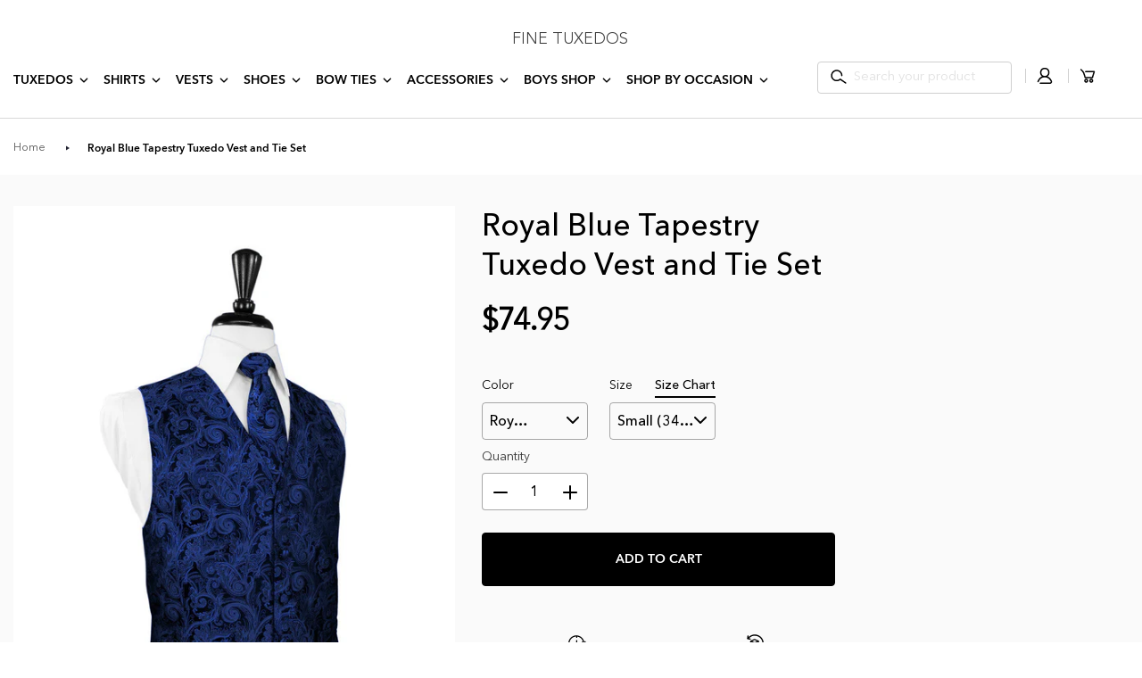

--- FILE ---
content_type: text/html; charset=utf-8
request_url: https://www.finetuxedos.com/products/royal-blue-tapestry-tuxedo-vest
body_size: 58610
content:
<!doctype html>
<html class="no-js" lang="en">
<head>

<!-- Google Tag Manager -->
<script>(function(w,d,s,l,i){w[l]=w[l]||[];w[l].push({'gtm.start':
new Date().getTime(),event:'gtm.js'});var f=d.getElementsByTagName(s)[0],
j=d.createElement(s),dl=l!='dataLayer'?'&l='+l:'';j.async=true;j.src=
'https://www.googletagmanager.com/gtm.js?id='+i+dl;f.parentNode.insertBefore(j,f);
})(window,document,'script','dataLayer','GTM-KBHWNFFF');</script>
<!-- End Google Tag Manager -->
  
  <meta charset="utf-8">
  <!--@@@ remove the content="IE=edge,chrome=1"-->
  <meta http-equiv="X-UA-Compatible" content="IE=edge">
  <meta name="viewport" content="width=device-width,initial-scale=1">
  <meta name="theme-color" content="#3a3a3a">

  <link rel="preconnect" href="https://cdn.shopify.com" crossorigin>
  <link rel="preconnect" href="https://fonts.shopifycdn.com" crossorigin>
  <link rel="preconnect" href="https://monorail-edge.shopifysvc.com">
  <script src="//www.finetuxedos.com/cdn/shop/t/55/assets/jquery-min.js?v=133494139889153862371750949882"></script>
  
  <script src="//www.finetuxedos.com/cdn/shop/t/55/assets/slick-carousel.js?v=58134174594824474601750949882"></script>
    <!--@@@ remove the script from as-->
  <link rel="preload" href="//www.finetuxedos.com/cdn/shop/t/55/assets/theme.js?v=152539628678864924021750949882">  
  <link rel="preload" href="//www.finetuxedos.com/cdn/shop/t/55/assets/lazysizes.js?v=63098554868324070131750949882">
  <script src="//www.finetuxedos.com/cdn/shop/t/55/assets/custom_gwl.js?v=155267291033394418851750949882"></script><link rel="canonical" href="https://www.finetuxedos.com/products/royal-blue-tapestry-tuxedo-vest"><link rel="shortcut icon" href="//www.finetuxedos.com/cdn/shop/files/favicon_32x32.png?v=1673849143" type="image/png"><title>Royal Blue Color Tuxedo Vest | Tapestry Pattern | On Sale Now!
&ndash; Fine Tuxedos</title><meta name="description" content="Royal Blue Tapestry Tuxedo Vest from the Christoforo Cardi Collection. Available with matching Royal Blue Ties and Pocket Hanky. Sizes: XS-5XL Tall. Shop Now &amp; Save!!"><!-- /snippets/social-meta-tags.liquid -->


<meta property="og:site_name" content="Fine Tuxedos">
<meta property="og:url" content="https://www.finetuxedos.com/products/royal-blue-tapestry-tuxedo-vest">
<meta property="og:title" content="Royal Blue Color Tuxedo Vest | Tapestry Pattern | On Sale Now!">
<meta property="og:type" content="product">
<meta property="og:description" content="Royal Blue Tapestry Tuxedo Vest from the Christoforo Cardi Collection. Available with matching Royal Blue Ties and Pocket Hanky. Sizes: XS-5XL Tall. Shop Now &amp; Save!!"><meta property="og:image" content="http://www.finetuxedos.com/cdn/shop/products/tapestry-royal-blue-vest.jpg_2.png?v=1674703953">
  <meta property="og:image:secure_url" content="https://www.finetuxedos.com/cdn/shop/products/tapestry-royal-blue-vest.jpg_2.png?v=1674703953">
  <meta property="og:image:width" content="785">
  <meta property="og:image:height" content="1046">
  <meta property="og:price:amount" content="74.95">
  <meta property="og:price:currency" content="USD">



<meta name="twitter:card" content="summary_large_image">
<meta name="twitter:title" content="Royal Blue Color Tuxedo Vest | Tapestry Pattern | On Sale Now!">
<meta name="twitter:description" content="Royal Blue Tapestry Tuxedo Vest from the Christoforo Cardi Collection. Available with matching Royal Blue Ties and Pocket Hanky. Sizes: XS-5XL Tall. Shop Now &amp; Save!!">

  
<style data-shopify>
:root {
    --color-text: #3a3a3a;
    --color-text-rgb: 58, 58, 58;
    --color-body-text: #333232;
    --color-sale-text: #EA0606;
    --color-small-button-text-border: #3a3a3a;
    --color-text-field: #ffffff;
    --color-text-field-text: #000000;
    --color-text-field-text-rgb: 0, 0, 0;

    --color-btn-primary: #3a3a3a;
    --color-btn-primary-darker: #212121;
    --color-btn-primary-text: #ffffff;

    --color-blankstate: rgba(51, 50, 50, 0.35);
    --color-blankstate-border: rgba(51, 50, 50, 0.2);
    --color-blankstate-background: rgba(51, 50, 50, 0.1);

    --color-text-focus:#606060;
    --color-overlay-text-focus:#e6e6e6;
    --color-btn-primary-focus:#606060;
    --color-btn-social-focus:#d2d2d2;
    --color-small-button-text-border-focus:#606060;
    --predictive-search-focus:#ededed;

    --color-body: #fafafa;
    --color-bg: #fafafa;
    --color-bg-rgb: 250, 250, 250;
    --color-bg-alt: rgba(51, 50, 50, 0.05);
    --color-bg-currency-selector: rgba(51, 50, 50, 0.2);

    --color-overlay-title-text: #ffffff;
    --color-image-overlay: #685858;
    --color-image-overlay-rgb: 104, 88, 88;--opacity-image-overlay: 0.4;--hover-overlay-opacity: 0.8;

    --color-border: #ebebeb;
    --color-border-form: #cccccc;
    --color-border-form-darker: #b3b3b3;

    --svg-select-icon: url(//www.finetuxedos.com/cdn/shop/t/55/assets/ico-select.svg?v=29003672709104678581750949882);
    --slick-img-url: url(//www.finetuxedos.com/cdn/shop/t/55/assets/ajax-loader.gif?v=41356863302472015721750949882);

    --font-weight-body--bold: 700;
    --font-weight-body--bolder: 700;

    --font-stack-header: Helvetica, Arial, sans-serif;
    --font-style-header: normal;
    --font-weight-header: 700;

    --font-stack-body: Helvetica, Arial, sans-serif;
    --font-style-body: normal;
    --font-weight-body: 400;

    --font-size-header: 26;

    --font-size-base: 15;

    --font-h1-desktop: 35;
    --font-h1-mobile: 32;
    --font-h2-desktop: 20;
    --font-h2-mobile: 18;
    --font-h3-mobile: 20;
    --font-h4-desktop: 17;
    --font-h4-mobile: 15;
    --font-h5-desktop: 15;
    --font-h5-mobile: 13;
    --font-h6-desktop: 14;
    --font-h6-mobile: 12;

    --font-mega-title-large-desktop: 65;

    --font-rich-text-large: 17;
    --font-rich-text-small: 13;

    
--color-video-bg: #ededed;

    
    --global-color-image-loader-primary: rgba(58, 58, 58, 0.06);
    --global-color-image-loader-secondary: rgba(58, 58, 58, 0.12);
  }
</style>


  <style>*,::after,::before{box-sizing:border-box}body{margin:0}body,html{background-color:var(--color-body)}body,button{font-size:calc(var(--font-size-base) * 1px);font-family:var(--font-stack-body);font-style:var(--font-style-body);font-weight:var(--font-weight-body);color:var(--color-text);line-height:1.5}body,button{-webkit-font-smoothing:antialiased;-webkit-text-size-adjust:100%}.border-bottom{border-bottom:1px solid var(--color-border)}.btn--link{background-color:transparent;border:0;margin:0;color:var(--color-text);text-align:left}.text-right{text-align:right}.icon{display:inline-block;width:20px;height:20px;vertical-align:middle;fill:currentColor}.icon__fallback-text,.visually-hidden{position:absolute!important;overflow:hidden;clip:rect(0 0 0 0);height:1px;width:1px;margin:-1px;padding:0;border:0}svg.icon:not(.icon--full-color) circle,svg.icon:not(.icon--full-color) ellipse,svg.icon:not(.icon--full-color) g,svg.icon:not(.icon--full-color) line,svg.icon:not(.icon--full-color) path,svg.icon:not(.icon--full-color) polygon,svg.icon:not(.icon--full-color) polyline,svg.icon:not(.icon--full-color) rect,symbol.icon:not(.icon--full-color) circle,symbol.icon:not(.icon--full-color) ellipse,symbol.icon:not(.icon--full-color) g,symbol.icon:not(.icon--full-color) line,symbol.icon:not(.icon--full-color) path,symbol.icon:not(.icon--full-color) polygon,symbol.icon:not(.icon--full-color) polyline,symbol.icon:not(.icon--full-color) rect{fill:inherit;stroke:inherit}li{list-style:none}.list--inline{padding:0;margin:0}.list--inline>li{display:inline-block;margin-bottom:0;vertical-align:middle}a{color:var(--color-text);text-decoration:none}.h1,.h2,h1,h2{margin:0 0 17.5px;font-family:var(--font-stack-header);font-style:var(--font-style-header);font-weight:var(--font-weight-header);line-height:1.2;overflow-wrap:break-word;word-wrap:break-word}.h1 a,.h2 a,h1 a,h2 a{color:inherit;text-decoration:none;font-weight:inherit}.h1,h1{font-size:calc(((var(--font-h1-desktop))/ (var(--font-size-base))) * 1em);text-transform:none;letter-spacing:0}@media only screen and (max-width:749px){.h1,h1{font-size:calc(((var(--font-h1-mobile))/ (var(--font-size-base))) * 1em)}}.h2,h2{font-size:calc(((var(--font-h2-desktop))/ (var(--font-size-base))) * 1em);text-transform:uppercase;letter-spacing:.1em}@media only screen and (max-width:749px){.h2,h2{font-size:calc(((var(--font-h2-mobile))/ (var(--font-size-base))) * 1em)}}p{color:var(--color-body-text);margin:0 0 19.44444px}@media only screen and (max-width:749px){p{font-size:calc(((var(--font-size-base) - 1)/ (var(--font-size-base))) * 1em)}}p:last-child{margin-bottom:0}@media only screen and (max-width:749px){.small--hide{display:none!important}}.grid{list-style:none;margin:0;padding:0;margin-left:-30px}.grid::after{content:'';display:table;clear:both}@media only screen and (max-width:749px){.grid{margin-left:-22px}}.grid::after{content:'';display:table;clear:both}.grid--no-gutters{margin-left:0}.grid--no-gutters .grid__item{padding-left:0}.grid--table{display:table;table-layout:fixed;width:100%}.grid--table>.grid__item{float:none;display:table-cell;vertical-align:middle}.grid__item{float:left;padding-left:30px;width:100%}@media only screen and (max-width:749px){.grid__item{padding-left:22px}}.grid__item[class*="--push"]{position:relative}@media only screen and (min-width:750px){.medium-up--one-quarter{width:25%}.medium-up--push-one-third{width:33.33%}.medium-up--one-half{width:50%}.medium-up--push-one-third{left:33.33%;position:relative}}.site-header{position:relative;background-color:var(--color-body)}@media only screen and (max-width:749px){.site-header{border-bottom:1px solid var(--color-border)}}@media only screen and (min-width:750px){.site-header{padding:0 55px}.site-header.logo--center{padding-top:30px}}.site-header__logo{margin:15px 0}.logo-align--center .site-header__logo{text-align:center;margin:0 auto}@media only screen and (max-width:749px){.logo-align--center .site-header__logo{text-align:left;margin:15px 0}}@media only screen and (max-width:749px){.site-header__logo{padding-left:22px;text-align:left}.site-header__logo img{margin:0}}.site-header__logo-link{display:inline-block;word-break:break-word}@media only screen and (min-width:750px){.logo-align--center .site-header__logo-link{margin:0 auto}}.site-header__logo-image{display:block}@media only screen and (min-width:750px){.site-header__logo-image{margin:0 auto}}.site-header__logo-image img{width:100%}.site-header__logo-image--centered img{margin:0 auto}.site-header__logo img{display:block}.site-header__icons{position:relative;white-space:nowrap}@media only screen and (max-width:749px){.site-header__icons{width:auto;padding-right:13px}.site-header__icons .btn--link,.site-header__icons .site-header__cart{font-size:calc(((var(--font-size-base))/ (var(--font-size-base))) * 1em)}}.site-header__icons-wrapper{position:relative;display:-webkit-flex;display:-ms-flexbox;display:flex;width:100%;-ms-flex-align:center;-webkit-align-items:center;-moz-align-items:center;-ms-align-items:center;-o-align-items:center;align-items:center;-webkit-justify-content:flex-end;-ms-justify-content:flex-end;justify-content:flex-end}.site-header__account,.site-header__cart,.site-header__search{position:relative}.site-header__search.site-header__icon{display:none}@media only screen and (min-width:1400px){.site-header__search.site-header__icon{display:block}}.site-header__search-toggle{display:block}@media only screen and (min-width:750px){.site-header__account,.site-header__cart{padding:10px 11px}}.site-header__cart-title,.site-header__search-title{position:absolute!important;overflow:hidden;clip:rect(0 0 0 0);height:1px;width:1px;margin:-1px;padding:0;border:0;display:block;vertical-align:middle}.site-header__cart-title{margin-right:3px}.site-header__cart-count{display:flex;align-items:center;justify-content:center;position:absolute;right:.4rem;top:.2rem;font-weight:700;background-color:var(--color-btn-primary);color:var(--color-btn-primary-text);border-radius:50%;min-width:1em;height:1em}.site-header__cart-count span{font-family:HelveticaNeue,"Helvetica Neue",Helvetica,Arial,sans-serif;font-size:calc(11em / 16);line-height:1}@media only screen and (max-width:749px){.site-header__cart-count{top:calc(7em / 16);right:0;border-radius:50%;min-width:calc(19em / 16);height:calc(19em / 16)}}@media only screen and (max-width:749px){.site-header__cart-count span{padding:.25em calc(6em / 16);font-size:12px}}.site-header__menu{display:none}@media only screen and (max-width:749px){.site-header__icon{display:inline-block;vertical-align:middle;padding:10px 11px;margin:0}}@media only screen and (min-width:750px){.site-header__icon .icon-search{margin-right:3px}}.announcement-bar{z-index:10;position:relative;text-align:center;border-bottom:1px solid transparent;padding:2px}.announcement-bar__link{display:block}.announcement-bar__message{display:block;padding:11px 22px;font-size:calc(((16)/ (var(--font-size-base))) * 1em);font-weight:var(--font-weight-header)}@media only screen and (min-width:750px){.announcement-bar__message{padding-left:55px;padding-right:55px}}.site-nav{position:relative;padding:0;text-align:center;margin:25px 0}.site-nav a{padding:3px 10px}.site-nav__link{display:block;white-space:nowrap}.site-nav--centered .site-nav__link{padding-top:0}.site-nav__link .icon-chevron-down{width:calc(8em / 16);height:calc(8em / 16);margin-left:.5rem}.site-nav__label{border-bottom:1px solid transparent}.site-nav__link--active .site-nav__label{border-bottom-color:var(--color-text)}.site-nav__link--button{border:none;background-color:transparent;padding:3px 10px}.site-header__mobile-nav{z-index:11;position:relative;background-color:var(--color-body)}@media only screen and (max-width:749px){.site-header__mobile-nav{display:-webkit-flex;display:-ms-flexbox;display:flex;width:100%;-ms-flex-align:center;-webkit-align-items:center;-moz-align-items:center;-ms-align-items:center;-o-align-items:center;align-items:center}}.mobile-nav--open .icon-close{display:none}.main-content{opacity:0}.main-content .shopify-section{display:none}.main-content .shopify-section:first-child{display:inherit}.critical-hidden{display:none}</style>

   <link rel="stylesheet" href="//www.finetuxedos.com/cdn/shop/t/55/assets/theme.css?v=70359135893078003191750949882" type="text/css">
  <link rel="stylesheet" href="//www.finetuxedos.com/cdn/shop/t/55/assets/custom_gwl.css?v=82545068029733568671751081520" type="text/css">
  
  <link href="//www.finetuxedos.com/cdn/shop/t/55/assets/swatch.css?v=123222978858731818471750949882" rel="stylesheet" type="text/css" media="all" />
  <script src="//www.finetuxedos.com/cdn/shop/t/55/assets/custom_common.js?v=135734334244763171891750949882"></script>
  <style>
    
    
    
    
    
    
  </style>

  <script>
    var theme = {
      breakpoints: {
        medium: 750,
        large: 990,
        widescreen: 1400
      },
      strings: {
        addToCart: "Add to cart",
        soldOut: "Sold out",
        unavailable: "Unavailable",
        regularPrice: "Regular price",
        salePrice: "Sale price",
        sale: "Sale",
        fromLowestPrice: "from [price]",
        vendor: "Vendor",
        showMore: "Show More",
        showLess: "Show Less",
        searchFor: "Search for",
        addressError: "Error looking up that address",
        addressNoResults: "No results for that address",
        addressQueryLimit: "You have exceeded the Google API usage limit. Consider upgrading to a \u003ca href=\"https:\/\/developers.google.com\/maps\/premium\/usage-limits\"\u003ePremium Plan\u003c\/a\u003e.",
        authError: "There was a problem authenticating your Google Maps account.",
        newWindow: "Opens in a new window.",
        external: "Opens external website.",
        newWindowExternal: "Opens external website in a new window.",
        removeLabel: "Remove [product]",
        update: "Update",
        quantity: "Quantity",
        discountedTotal: "Discounted total",
        regularTotal: "Regular total",
        priceColumn: "See Price column for discount details.",
        quantityMinimumMessage: "Quantity must be 1 or more",
        cartError: "There was an error while updating your cart. Please try again.",
        removedItemMessage: "Removed \u003cspan class=\"cart__removed-product-details\"\u003e([quantity]) [link]\u003c\/span\u003e from your cart.",
        unitPrice: "Unit price",
        unitPriceSeparator: "per",
        oneCartCount: "1 item",
        otherCartCount: "[count] items",
        quantityLabel: "Quantity: [count]",
        products: "Products",
        loading: "Loading",
        number_of_results: "[result_number] of [results_count]",
        number_of_results_found: "[results_count] results found",
        one_result_found: "1 result found"
      },
      moneyFormat: "${{amount}}",
      moneyFormatWithCurrency: "${{amount}} USD",
      settings: {
        predictiveSearchEnabled: false,
        predictiveSearchShowPrice: false,
        predictiveSearchShowVendor: false
      },
      stylesheet: "//www.finetuxedos.com/cdn/shop/t/55/assets/theme.css?v=70359135893078003191750949882"
    };document.documentElement.className = document.documentElement.className.replace('no-js', 'js');
  </script><script src="//www.finetuxedos.com/cdn/shop/t/55/assets/theme.js?v=152539628678864924021750949882" defer="defer"></script>
 
  <script src="//www.finetuxedos.com/cdn/shop/t/55/assets/lazysizes.js?v=63098554868324070131750949882" async="async"></script>
 
<!--@@@ remove the type="text/javascript"-->
  <script>
    if (window.MSInputMethodContext && document.documentMode) {
      var scripts = document.getElementsByTagName('script')[0];
      var polyfill = document.createElement("script");
      polyfill.defer = true;
      polyfill.src = "//www.finetuxedos.com/cdn/shop/t/55/assets/ie11CustomProperties.min.js?v=146208399201472936201750949882";

      scripts.parentNode.insertBefore(polyfill, scripts);
    }
  </script>

  <script>window.performance && window.performance.mark && window.performance.mark('shopify.content_for_header.start');</script><meta id="shopify-digital-wallet" name="shopify-digital-wallet" content="/13774587/digital_wallets/dialog">
<meta name="shopify-checkout-api-token" content="fcfd3ccbdeef1b4849d2ff24a24c3ab6">
<meta id="in-context-paypal-metadata" data-shop-id="13774587" data-venmo-supported="true" data-environment="production" data-locale="en_US" data-paypal-v4="true" data-currency="USD">
<link rel="alternate" type="application/json+oembed" href="https://www.finetuxedos.com/products/royal-blue-tapestry-tuxedo-vest.oembed">
<script async="async" src="/checkouts/internal/preloads.js?locale=en-US"></script>
<link rel="preconnect" href="https://shop.app" crossorigin="anonymous">
<script async="async" src="https://shop.app/checkouts/internal/preloads.js?locale=en-US&shop_id=13774587" crossorigin="anonymous"></script>
<script id="shopify-features" type="application/json">{"accessToken":"fcfd3ccbdeef1b4849d2ff24a24c3ab6","betas":["rich-media-storefront-analytics"],"domain":"www.finetuxedos.com","predictiveSearch":true,"shopId":13774587,"locale":"en"}</script>
<script>var Shopify = Shopify || {};
Shopify.shop = "fine-tuxedos.myshopify.com";
Shopify.locale = "en";
Shopify.currency = {"active":"USD","rate":"1.0"};
Shopify.country = "US";
Shopify.theme = {"name":"IN PROGRESS | Finetuxedos [Sep RK 17-01-2023...","id":134111723633,"schema_name":"Debut","schema_version":"17.13.0","theme_store_id":null,"role":"main"};
Shopify.theme.handle = "null";
Shopify.theme.style = {"id":null,"handle":null};
Shopify.cdnHost = "www.finetuxedos.com/cdn";
Shopify.routes = Shopify.routes || {};
Shopify.routes.root = "/";</script>
<script type="module">!function(o){(o.Shopify=o.Shopify||{}).modules=!0}(window);</script>
<script>!function(o){function n(){var o=[];function n(){o.push(Array.prototype.slice.apply(arguments))}return n.q=o,n}var t=o.Shopify=o.Shopify||{};t.loadFeatures=n(),t.autoloadFeatures=n()}(window);</script>
<script>
  window.ShopifyPay = window.ShopifyPay || {};
  window.ShopifyPay.apiHost = "shop.app\/pay";
  window.ShopifyPay.redirectState = null;
</script>
<script id="shop-js-analytics" type="application/json">{"pageType":"product"}</script>
<script defer="defer" async type="module" src="//www.finetuxedos.com/cdn/shopifycloud/shop-js/modules/v2/client.init-shop-cart-sync_BT-GjEfc.en.esm.js"></script>
<script defer="defer" async type="module" src="//www.finetuxedos.com/cdn/shopifycloud/shop-js/modules/v2/chunk.common_D58fp_Oc.esm.js"></script>
<script defer="defer" async type="module" src="//www.finetuxedos.com/cdn/shopifycloud/shop-js/modules/v2/chunk.modal_xMitdFEc.esm.js"></script>
<script type="module">
  await import("//www.finetuxedos.com/cdn/shopifycloud/shop-js/modules/v2/client.init-shop-cart-sync_BT-GjEfc.en.esm.js");
await import("//www.finetuxedos.com/cdn/shopifycloud/shop-js/modules/v2/chunk.common_D58fp_Oc.esm.js");
await import("//www.finetuxedos.com/cdn/shopifycloud/shop-js/modules/v2/chunk.modal_xMitdFEc.esm.js");

  window.Shopify.SignInWithShop?.initShopCartSync?.({"fedCMEnabled":true,"windoidEnabled":true});

</script>
<script>
  window.Shopify = window.Shopify || {};
  if (!window.Shopify.featureAssets) window.Shopify.featureAssets = {};
  window.Shopify.featureAssets['shop-js'] = {"shop-cart-sync":["modules/v2/client.shop-cart-sync_DZOKe7Ll.en.esm.js","modules/v2/chunk.common_D58fp_Oc.esm.js","modules/v2/chunk.modal_xMitdFEc.esm.js"],"init-fed-cm":["modules/v2/client.init-fed-cm_B6oLuCjv.en.esm.js","modules/v2/chunk.common_D58fp_Oc.esm.js","modules/v2/chunk.modal_xMitdFEc.esm.js"],"shop-cash-offers":["modules/v2/client.shop-cash-offers_D2sdYoxE.en.esm.js","modules/v2/chunk.common_D58fp_Oc.esm.js","modules/v2/chunk.modal_xMitdFEc.esm.js"],"shop-login-button":["modules/v2/client.shop-login-button_QeVjl5Y3.en.esm.js","modules/v2/chunk.common_D58fp_Oc.esm.js","modules/v2/chunk.modal_xMitdFEc.esm.js"],"pay-button":["modules/v2/client.pay-button_DXTOsIq6.en.esm.js","modules/v2/chunk.common_D58fp_Oc.esm.js","modules/v2/chunk.modal_xMitdFEc.esm.js"],"shop-button":["modules/v2/client.shop-button_DQZHx9pm.en.esm.js","modules/v2/chunk.common_D58fp_Oc.esm.js","modules/v2/chunk.modal_xMitdFEc.esm.js"],"avatar":["modules/v2/client.avatar_BTnouDA3.en.esm.js"],"init-windoid":["modules/v2/client.init-windoid_CR1B-cfM.en.esm.js","modules/v2/chunk.common_D58fp_Oc.esm.js","modules/v2/chunk.modal_xMitdFEc.esm.js"],"init-shop-for-new-customer-accounts":["modules/v2/client.init-shop-for-new-customer-accounts_C_vY_xzh.en.esm.js","modules/v2/client.shop-login-button_QeVjl5Y3.en.esm.js","modules/v2/chunk.common_D58fp_Oc.esm.js","modules/v2/chunk.modal_xMitdFEc.esm.js"],"init-shop-email-lookup-coordinator":["modules/v2/client.init-shop-email-lookup-coordinator_BI7n9ZSv.en.esm.js","modules/v2/chunk.common_D58fp_Oc.esm.js","modules/v2/chunk.modal_xMitdFEc.esm.js"],"init-shop-cart-sync":["modules/v2/client.init-shop-cart-sync_BT-GjEfc.en.esm.js","modules/v2/chunk.common_D58fp_Oc.esm.js","modules/v2/chunk.modal_xMitdFEc.esm.js"],"shop-toast-manager":["modules/v2/client.shop-toast-manager_DiYdP3xc.en.esm.js","modules/v2/chunk.common_D58fp_Oc.esm.js","modules/v2/chunk.modal_xMitdFEc.esm.js"],"init-customer-accounts":["modules/v2/client.init-customer-accounts_D9ZNqS-Q.en.esm.js","modules/v2/client.shop-login-button_QeVjl5Y3.en.esm.js","modules/v2/chunk.common_D58fp_Oc.esm.js","modules/v2/chunk.modal_xMitdFEc.esm.js"],"init-customer-accounts-sign-up":["modules/v2/client.init-customer-accounts-sign-up_iGw4briv.en.esm.js","modules/v2/client.shop-login-button_QeVjl5Y3.en.esm.js","modules/v2/chunk.common_D58fp_Oc.esm.js","modules/v2/chunk.modal_xMitdFEc.esm.js"],"shop-follow-button":["modules/v2/client.shop-follow-button_CqMgW2wH.en.esm.js","modules/v2/chunk.common_D58fp_Oc.esm.js","modules/v2/chunk.modal_xMitdFEc.esm.js"],"checkout-modal":["modules/v2/client.checkout-modal_xHeaAweL.en.esm.js","modules/v2/chunk.common_D58fp_Oc.esm.js","modules/v2/chunk.modal_xMitdFEc.esm.js"],"shop-login":["modules/v2/client.shop-login_D91U-Q7h.en.esm.js","modules/v2/chunk.common_D58fp_Oc.esm.js","modules/v2/chunk.modal_xMitdFEc.esm.js"],"lead-capture":["modules/v2/client.lead-capture_BJmE1dJe.en.esm.js","modules/v2/chunk.common_D58fp_Oc.esm.js","modules/v2/chunk.modal_xMitdFEc.esm.js"],"payment-terms":["modules/v2/client.payment-terms_Ci9AEqFq.en.esm.js","modules/v2/chunk.common_D58fp_Oc.esm.js","modules/v2/chunk.modal_xMitdFEc.esm.js"]};
</script>
<script>(function() {
  var isLoaded = false;
  function asyncLoad() {
    if (isLoaded) return;
    isLoaded = true;
    var urls = ["https:\/\/cdn.shopify.com\/s\/files\/1\/1377\/4587\/t\/44\/assets\/globo.filter.init.js?shop=fine-tuxedos.myshopify.com","https:\/\/assets.smartwishlist.webmarked.net\/static\/v6\/smartwishlist.js?shop=fine-tuxedos.myshopify.com","https:\/\/cdn.shopify.com\/s\/files\/1\/1377\/4587\/t\/11\/assets\/sca-qv-scripts-noconfig.js?v=1627980309\u0026shop=fine-tuxedos.myshopify.com","https:\/\/cdn.vstar.app\/static\/js\/thankyou.js?shop=fine-tuxedos.myshopify.com"];
    for (var i = 0; i < urls.length; i++) {
      var s = document.createElement('script');
      s.type = 'text/javascript';
      s.async = true;
      s.src = urls[i];
      var x = document.getElementsByTagName('script')[0];
      x.parentNode.insertBefore(s, x);
    }
  };
  if(window.attachEvent) {
    window.attachEvent('onload', asyncLoad);
  } else {
    window.addEventListener('load', asyncLoad, false);
  }
})();</script>
<script id="__st">var __st={"a":13774587,"offset":-18000,"reqid":"7267e593-3558-4f96-ba90-6b227684f596-1769246210","pageurl":"www.finetuxedos.com\/products\/royal-blue-tapestry-tuxedo-vest","u":"aad69897a94d","p":"product","rtyp":"product","rid":8618594189};</script>
<script>window.ShopifyPaypalV4VisibilityTracking = true;</script>
<script id="captcha-bootstrap">!function(){'use strict';const t='contact',e='account',n='new_comment',o=[[t,t],['blogs',n],['comments',n],[t,'customer']],c=[[e,'customer_login'],[e,'guest_login'],[e,'recover_customer_password'],[e,'create_customer']],r=t=>t.map((([t,e])=>`form[action*='/${t}']:not([data-nocaptcha='true']) input[name='form_type'][value='${e}']`)).join(','),a=t=>()=>t?[...document.querySelectorAll(t)].map((t=>t.form)):[];function s(){const t=[...o],e=r(t);return a(e)}const i='password',u='form_key',d=['recaptcha-v3-token','g-recaptcha-response','h-captcha-response',i],f=()=>{try{return window.sessionStorage}catch{return}},m='__shopify_v',_=t=>t.elements[u];function p(t,e,n=!1){try{const o=window.sessionStorage,c=JSON.parse(o.getItem(e)),{data:r}=function(t){const{data:e,action:n}=t;return t[m]||n?{data:e,action:n}:{data:t,action:n}}(c);for(const[e,n]of Object.entries(r))t.elements[e]&&(t.elements[e].value=n);n&&o.removeItem(e)}catch(o){console.error('form repopulation failed',{error:o})}}const l='form_type',E='cptcha';function T(t){t.dataset[E]=!0}const w=window,h=w.document,L='Shopify',v='ce_forms',y='captcha';let A=!1;((t,e)=>{const n=(g='f06e6c50-85a8-45c8-87d0-21a2b65856fe',I='https://cdn.shopify.com/shopifycloud/storefront-forms-hcaptcha/ce_storefront_forms_captcha_hcaptcha.v1.5.2.iife.js',D={infoText:'Protected by hCaptcha',privacyText:'Privacy',termsText:'Terms'},(t,e,n)=>{const o=w[L][v],c=o.bindForm;if(c)return c(t,g,e,D).then(n);var r;o.q.push([[t,g,e,D],n]),r=I,A||(h.body.append(Object.assign(h.createElement('script'),{id:'captcha-provider',async:!0,src:r})),A=!0)});var g,I,D;w[L]=w[L]||{},w[L][v]=w[L][v]||{},w[L][v].q=[],w[L][y]=w[L][y]||{},w[L][y].protect=function(t,e){n(t,void 0,e),T(t)},Object.freeze(w[L][y]),function(t,e,n,w,h,L){const[v,y,A,g]=function(t,e,n){const i=e?o:[],u=t?c:[],d=[...i,...u],f=r(d),m=r(i),_=r(d.filter((([t,e])=>n.includes(e))));return[a(f),a(m),a(_),s()]}(w,h,L),I=t=>{const e=t.target;return e instanceof HTMLFormElement?e:e&&e.form},D=t=>v().includes(t);t.addEventListener('submit',(t=>{const e=I(t);if(!e)return;const n=D(e)&&!e.dataset.hcaptchaBound&&!e.dataset.recaptchaBound,o=_(e),c=g().includes(e)&&(!o||!o.value);(n||c)&&t.preventDefault(),c&&!n&&(function(t){try{if(!f())return;!function(t){const e=f();if(!e)return;const n=_(t);if(!n)return;const o=n.value;o&&e.removeItem(o)}(t);const e=Array.from(Array(32),(()=>Math.random().toString(36)[2])).join('');!function(t,e){_(t)||t.append(Object.assign(document.createElement('input'),{type:'hidden',name:u})),t.elements[u].value=e}(t,e),function(t,e){const n=f();if(!n)return;const o=[...t.querySelectorAll(`input[type='${i}']`)].map((({name:t})=>t)),c=[...d,...o],r={};for(const[a,s]of new FormData(t).entries())c.includes(a)||(r[a]=s);n.setItem(e,JSON.stringify({[m]:1,action:t.action,data:r}))}(t,e)}catch(e){console.error('failed to persist form',e)}}(e),e.submit())}));const S=(t,e)=>{t&&!t.dataset[E]&&(n(t,e.some((e=>e===t))),T(t))};for(const o of['focusin','change'])t.addEventListener(o,(t=>{const e=I(t);D(e)&&S(e,y())}));const B=e.get('form_key'),M=e.get(l),P=B&&M;t.addEventListener('DOMContentLoaded',(()=>{const t=y();if(P)for(const e of t)e.elements[l].value===M&&p(e,B);[...new Set([...A(),...v().filter((t=>'true'===t.dataset.shopifyCaptcha))])].forEach((e=>S(e,t)))}))}(h,new URLSearchParams(w.location.search),n,t,e,['guest_login'])})(!0,!0)}();</script>
<script integrity="sha256-4kQ18oKyAcykRKYeNunJcIwy7WH5gtpwJnB7kiuLZ1E=" data-source-attribution="shopify.loadfeatures" defer="defer" src="//www.finetuxedos.com/cdn/shopifycloud/storefront/assets/storefront/load_feature-a0a9edcb.js" crossorigin="anonymous"></script>
<script crossorigin="anonymous" defer="defer" src="//www.finetuxedos.com/cdn/shopifycloud/storefront/assets/shopify_pay/storefront-65b4c6d7.js?v=20250812"></script>
<script data-source-attribution="shopify.dynamic_checkout.dynamic.init">var Shopify=Shopify||{};Shopify.PaymentButton=Shopify.PaymentButton||{isStorefrontPortableWallets:!0,init:function(){window.Shopify.PaymentButton.init=function(){};var t=document.createElement("script");t.src="https://www.finetuxedos.com/cdn/shopifycloud/portable-wallets/latest/portable-wallets.en.js",t.type="module",document.head.appendChild(t)}};
</script>
<script data-source-attribution="shopify.dynamic_checkout.buyer_consent">
  function portableWalletsHideBuyerConsent(e){var t=document.getElementById("shopify-buyer-consent"),n=document.getElementById("shopify-subscription-policy-button");t&&n&&(t.classList.add("hidden"),t.setAttribute("aria-hidden","true"),n.removeEventListener("click",e))}function portableWalletsShowBuyerConsent(e){var t=document.getElementById("shopify-buyer-consent"),n=document.getElementById("shopify-subscription-policy-button");t&&n&&(t.classList.remove("hidden"),t.removeAttribute("aria-hidden"),n.addEventListener("click",e))}window.Shopify?.PaymentButton&&(window.Shopify.PaymentButton.hideBuyerConsent=portableWalletsHideBuyerConsent,window.Shopify.PaymentButton.showBuyerConsent=portableWalletsShowBuyerConsent);
</script>
<script data-source-attribution="shopify.dynamic_checkout.cart.bootstrap">document.addEventListener("DOMContentLoaded",(function(){function t(){return document.querySelector("shopify-accelerated-checkout-cart, shopify-accelerated-checkout")}if(t())Shopify.PaymentButton.init();else{new MutationObserver((function(e,n){t()&&(Shopify.PaymentButton.init(),n.disconnect())})).observe(document.body,{childList:!0,subtree:!0})}}));
</script>
<link id="shopify-accelerated-checkout-styles" rel="stylesheet" media="screen" href="https://www.finetuxedos.com/cdn/shopifycloud/portable-wallets/latest/accelerated-checkout-backwards-compat.css" crossorigin="anonymous">
<style id="shopify-accelerated-checkout-cart">
        #shopify-buyer-consent {
  margin-top: 1em;
  display: inline-block;
  width: 100%;
}

#shopify-buyer-consent.hidden {
  display: none;
}

#shopify-subscription-policy-button {
  background: none;
  border: none;
  padding: 0;
  text-decoration: underline;
  font-size: inherit;
  cursor: pointer;
}

#shopify-subscription-policy-button::before {
  box-shadow: none;
}

      </style>

<script>window.performance && window.performance.mark && window.performance.mark('shopify.content_for_header.end');</script>
  

   <script src="https://cdn.younet.network/main.js"></script>

<meta name="google-site-verification" content="xnR9FWEhx_uWNJDsAdpY9W1r_uIbZWHRKhko4qRJhXM" />

<!-- BEGIN app block: shopify://apps/pandectes-gdpr/blocks/banner/58c0baa2-6cc1-480c-9ea6-38d6d559556a -->
  
    
      <!-- TCF is active, scripts are loaded above -->
      
        <script>
          if (!window.PandectesRulesSettings) {
            window.PandectesRulesSettings = {"store":{"id":13774587,"adminMode":false,"headless":false,"storefrontRootDomain":"","checkoutRootDomain":"","storefrontAccessToken":""},"banner":{"revokableTrigger":false,"cookiesBlockedByDefault":"7","hybridStrict":false,"isActive":true},"geolocation":{"auOnly":false,"brOnly":false,"caOnly":false,"chOnly":false,"euOnly":false,"jpOnly":false,"nzOnly":false,"quOnly":false,"thOnly":false,"zaOnly":false,"canadaOnly":false,"canadaLaw25":false,"canadaPipeda":false,"globalVisibility":true},"blocker":{"isActive":false,"googleConsentMode":{"isActive":true,"id":"GTM-KBHWNFFF","analyticsId":"G-X2K6XCSR5N, GT-NFXCRN6","onlyGtm":false,"adwordsId":"AW-1071261820","adStorageCategory":4,"analyticsStorageCategory":2,"functionalityStorageCategory":1,"personalizationStorageCategory":1,"securityStorageCategory":0,"customEvent":false,"redactData":false,"urlPassthrough":false,"dataLayerProperty":"dataLayer","waitForUpdate":500,"useNativeChannel":false,"debugMode":false},"facebookPixel":{"isActive":false,"id":"","ldu":false},"microsoft":{"isActive":false,"uetTags":""},"clarity":{"isActive":false,"id":""},"rakuten":{"isActive":false,"cmp":false,"ccpa":false},"gpcIsActive":true,"klaviyoIsActive":false,"defaultBlocked":7,"patterns":{"whiteList":[],"blackList":{"1":[],"2":[],"4":[],"8":[]},"iframesWhiteList":[],"iframesBlackList":{"1":[],"2":[],"4":[],"8":[]},"beaconsWhiteList":[],"beaconsBlackList":{"1":[],"2":[],"4":[],"8":[]}}}};
            const rulesScript = document.createElement('script');
            window.PandectesRulesSettings.auto = true;
            rulesScript.src = "https://cdn.shopify.com/extensions/019bed03-b206-7ab3-9c8b-20b884e5903f/gdpr-243/assets/pandectes-rules.js";
            const firstChild = document.head.firstChild;
            document.head.insertBefore(rulesScript, firstChild);
          }
        </script>
      
      <script>
        
          window.PandectesSettings = {"store":{"id":13774587,"plan":"plus","theme":"IN PROGRESS | Finetuxedos [Sep RK 17-01-2023...","primaryLocale":"en","adminMode":false,"headless":false,"storefrontRootDomain":"","checkoutRootDomain":"","storefrontAccessToken":""},"tsPublished":1757457209,"declaration":{"declDays":"","declName":"","declPath":"","declType":"","isActive":false,"showType":true,"declHours":"","declYears":"","declDomain":"","declMonths":"","declMinutes":"","declPurpose":"","declSeconds":"","declSession":"","showPurpose":false,"declProvider":"","showProvider":true,"declIntroText":"","declRetention":"","declFirstParty":"","declThirdParty":"","showDateGenerated":true},"language":{"unpublished":[],"languageMode":"Single","fallbackLanguage":"en","languageDetection":"locale","languagesSupported":[]},"texts":{"managed":{"headerText":{"en":"We respect your privacy"},"consentText":{"en":"This website uses cookies to ensure you get the best experience."},"linkText":{"en":"Learn more"},"imprintText":{"en":"Imprint"},"googleLinkText":{"en":"Google's Privacy Terms"},"allowButtonText":{"en":"Accept"},"denyButtonText":{"en":"Decline"},"dismissButtonText":{"en":"Ok"},"leaveSiteButtonText":{"en":"Leave this site"},"preferencesButtonText":{"en":"Preferences"},"cookiePolicyText":{"en":"Cookie policy"},"preferencesPopupTitleText":{"en":"Manage consent preferences"},"preferencesPopupIntroText":{"en":"We use cookies to optimize website functionality, analyze the performance, and provide personalized experience to you. Some cookies are essential to make the website operate and function correctly. Those cookies cannot be disabled. In this window you can manage your preference of cookies."},"preferencesPopupSaveButtonText":{"en":"Save preferences"},"preferencesPopupCloseButtonText":{"en":"Close"},"preferencesPopupAcceptAllButtonText":{"en":"Accept all"},"preferencesPopupRejectAllButtonText":{"en":"Reject all"},"cookiesDetailsText":{"en":"Cookies details"},"preferencesPopupAlwaysAllowedText":{"en":"Always allowed"},"accessSectionParagraphText":{"en":"You have the right to request access to your data at any time."},"accessSectionTitleText":{"en":"Data portability"},"accessSectionAccountInfoActionText":{"en":"Personal data"},"accessSectionDownloadReportActionText":{"en":"Request export"},"accessSectionGDPRRequestsActionText":{"en":"Data subject requests"},"accessSectionOrdersRecordsActionText":{"en":"Orders"},"rectificationSectionParagraphText":{"en":"You have the right to request your data to be updated whenever you think it is appropriate."},"rectificationSectionTitleText":{"en":"Data Rectification"},"rectificationCommentPlaceholder":{"en":"Describe what you want to be updated"},"rectificationCommentValidationError":{"en":"Comment is required"},"rectificationSectionEditAccountActionText":{"en":"Request an update"},"erasureSectionTitleText":{"en":"Right to be forgotten"},"erasureSectionParagraphText":{"en":"You have the right to ask all your data to be erased. After that, you will no longer be able to access your account."},"erasureSectionRequestDeletionActionText":{"en":"Request personal data deletion"},"consentDate":{"en":"Consent date"},"consentId":{"en":"Consent ID"},"consentSectionChangeConsentActionText":{"en":"Change consent preference"},"consentSectionConsentedText":{"en":"You consented to the cookies policy of this website on"},"consentSectionNoConsentText":{"en":"You have not consented to the cookies policy of this website."},"consentSectionTitleText":{"en":"Your cookie consent"},"consentStatus":{"en":"Consent preference"},"confirmationFailureMessage":{"en":"Your request was not verified. Please try again and if problem persists, contact store owner for assistance"},"confirmationFailureTitle":{"en":"A problem occurred"},"confirmationSuccessMessage":{"en":"We will soon get back to you as to your request."},"confirmationSuccessTitle":{"en":"Your request is verified"},"guestsSupportEmailFailureMessage":{"en":"Your request was not submitted. Please try again and if problem persists, contact store owner for assistance."},"guestsSupportEmailFailureTitle":{"en":"A problem occurred"},"guestsSupportEmailPlaceholder":{"en":"E-mail address"},"guestsSupportEmailSuccessMessage":{"en":"If you are registered as a customer of this store, you will soon receive an email with instructions on how to proceed."},"guestsSupportEmailSuccessTitle":{"en":"Thank you for your request"},"guestsSupportEmailValidationError":{"en":"Email is not valid"},"guestsSupportInfoText":{"en":"Please login with your customer account to further proceed."},"submitButton":{"en":"Submit"},"submittingButton":{"en":"Submitting..."},"cancelButton":{"en":"Cancel"},"declIntroText":{"en":"We use cookies to optimize website functionality, analyze the performance, and provide personalized experience to you. Some cookies are essential to make the website operate and function correctly. Those cookies cannot be disabled. In this window you can manage your preference of cookies."},"declName":{"en":"Name"},"declPurpose":{"en":"Purpose"},"declType":{"en":"Type"},"declRetention":{"en":"Retention"},"declProvider":{"en":"Provider"},"declFirstParty":{"en":"First-party"},"declThirdParty":{"en":"Third-party"},"declSeconds":{"en":"seconds"},"declMinutes":{"en":"minutes"},"declHours":{"en":"hours"},"declDays":{"en":"days"},"declMonths":{"en":"months"},"declYears":{"en":"years"},"declSession":{"en":"Session"},"declDomain":{"en":"Domain"},"declPath":{"en":"Path"}},"categories":{"strictlyNecessaryCookiesTitleText":{"en":"Strictly necessary cookies"},"strictlyNecessaryCookiesDescriptionText":{"en":"These cookies are essential in order to enable you to move around the website and use its features, such as accessing secure areas of the website. The website cannot function properly without these cookies."},"functionalityCookiesTitleText":{"en":"Functional cookies"},"functionalityCookiesDescriptionText":{"en":"These cookies enable the site to provide enhanced functionality and personalisation. They may be set by us or by third party providers whose services we have added to our pages. If you do not allow these cookies then some or all of these services may not function properly."},"performanceCookiesTitleText":{"en":"Performance cookies"},"performanceCookiesDescriptionText":{"en":"These cookies enable us to monitor and improve the performance of our website. For example, they allow us to count visits, identify traffic sources and see which parts of the site are most popular."},"targetingCookiesTitleText":{"en":"Targeting cookies"},"targetingCookiesDescriptionText":{"en":"These cookies may be set through our site by our advertising partners. They may be used by those companies to build a profile of your interests and show you relevant adverts on other sites.    They do not store directly personal information, but are based on uniquely identifying your browser and internet device. If you do not allow these cookies, you will experience less targeted advertising."},"unclassifiedCookiesTitleText":{"en":"Unclassified cookies"},"unclassifiedCookiesDescriptionText":{"en":"Unclassified cookies are cookies that we are in the process of classifying, together with the providers of individual cookies."}},"auto":{}},"library":{"previewMode":false,"fadeInTimeout":0,"defaultBlocked":7,"showLink":true,"showImprintLink":false,"showGoogleLink":false,"enabled":true,"cookie":{"expiryDays":365,"secure":true,"domain":""},"dismissOnScroll":false,"dismissOnWindowClick":false,"dismissOnTimeout":false,"palette":{"popup":{"background":"#FFFFFF","backgroundForCalculations":{"a":1,"b":255,"g":255,"r":255},"text":"#000000"},"button":{"background":"transparent","backgroundForCalculations":{"a":1,"b":255,"g":255,"r":255},"text":"#000000","textForCalculation":{"a":1,"b":0,"g":0,"r":0},"border":"#000000"}},"content":{"href":"/policies/privacy-policy","imprintHref":"","close":"&#10005;","target":"","logo":"<img class=\"cc-banner-logo\" style=\"max-height: 40px;\" src=\"https://fine-tuxedos.myshopify.com/cdn/shop/files/pandectes-banner-logo.png\" alt=\"Cookie banner\" />"},"window":"<div role=\"dialog\" aria-label=\"{{header}}\" aria-describedby=\"cookieconsent:desc\" id=\"pandectes-banner\" class=\"cc-window-wrapper cc-top-wrapper\"><div class=\"pd-cookie-banner-window cc-window {{classes}}\"><!--googleoff: all-->{{children}}<!--googleon: all--></div></div>","compliance":{"opt-both":"<div class=\"cc-compliance cc-highlight\">{{deny}}{{allow}}</div>"},"type":"opt-both","layouts":{"basic":"{{logo}}{{messagelink}}{{compliance}}{{close}}"},"position":"top","theme":"wired","revokable":true,"animateRevokable":false,"revokableReset":false,"revokableLogoUrl":"https://fine-tuxedos.myshopify.com/cdn/shop/files/pandectes-reopen-logo.png","revokablePlacement":"bottom-left","revokableMarginHorizontal":15,"revokableMarginVertical":15,"static":false,"autoAttach":true,"hasTransition":true,"blacklistPage":[""],"elements":{"close":"<button aria-label=\"\" type=\"button\" class=\"cc-close\">{{close}}</button>","dismiss":"<button type=\"button\" class=\"cc-btn cc-btn-decision cc-dismiss\">{{dismiss}}</button>","allow":"<button type=\"button\" class=\"cc-btn cc-btn-decision cc-allow\">{{allow}}</button>","deny":"<button type=\"button\" class=\"cc-btn cc-btn-decision cc-deny\">{{deny}}</button>","preferences":"<button type=\"button\" class=\"cc-btn cc-settings\" onclick=\"Pandectes.fn.openPreferences()\">{{preferences}}</button>"}},"geolocation":{"auOnly":false,"brOnly":false,"caOnly":false,"chOnly":false,"euOnly":false,"jpOnly":false,"nzOnly":false,"quOnly":false,"thOnly":false,"zaOnly":false,"canadaOnly":false,"canadaLaw25":false,"canadaPipeda":false,"globalVisibility":true},"dsr":{"guestsSupport":false,"accessSectionDownloadReportAuto":false},"banner":{"resetTs":1757456454,"extraCss":"        .cc-banner-logo {max-width: 24em!important;}    @media(min-width: 768px) {.cc-window.cc-floating{max-width: 24em!important;width: 24em!important;}}    .cc-message, .pd-cookie-banner-window .cc-header, .cc-logo {text-align: left}    .cc-window-wrapper{z-index: 2147483647;}    .cc-window{z-index: 2147483647;font-family: inherit;}    .pd-cookie-banner-window .cc-header{font-family: inherit;}    .pd-cp-ui{font-family: inherit; background-color: #FFFFFF;color:#000000;}    button.pd-cp-btn, a.pd-cp-btn{}    input + .pd-cp-preferences-slider{background-color: rgba(0, 0, 0, 0.3)}    .pd-cp-scrolling-section::-webkit-scrollbar{background-color: rgba(0, 0, 0, 0.3)}    input:checked + .pd-cp-preferences-slider{background-color: rgba(0, 0, 0, 1)}    .pd-cp-scrolling-section::-webkit-scrollbar-thumb {background-color: rgba(0, 0, 0, 1)}    .pd-cp-ui-close{color:#000000;}    .pd-cp-preferences-slider:before{background-color: #FFFFFF}    .pd-cp-title:before {border-color: #000000!important}    .pd-cp-preferences-slider{background-color:#000000}    .pd-cp-toggle{color:#000000!important}    @media(max-width:699px) {.pd-cp-ui-close-top svg {fill: #000000}}    .pd-cp-toggle:hover,.pd-cp-toggle:visited,.pd-cp-toggle:active{color:#000000!important}    .pd-cookie-banner-window {box-shadow: 0 0 18px rgb(0 0 0 / 20%);}  ","customJavascript":{"useButtons":true},"showPoweredBy":false,"logoHeight":40,"revokableTrigger":false,"hybridStrict":false,"cookiesBlockedByDefault":"7","isActive":true,"implicitSavePreferences":false,"cookieIcon":false,"blockBots":false,"showCookiesDetails":true,"hasTransition":true,"blockingPage":false,"showOnlyLandingPage":false,"leaveSiteUrl":"https://pandectes.io","linkRespectStoreLang":false},"cookies":{"0":[{"name":"localization","type":"http","domain":"www.finetuxedos.com","path":"/","provider":"Shopify","firstParty":true,"retention":"1 year(s)","expires":1,"unit":"declYears","purpose":{"en":"Used to localize the cart to the correct country."}},{"name":"_tracking_consent","type":"http","domain":".finetuxedos.com","path":"/","provider":"Shopify","firstParty":false,"retention":"1 year(s)","expires":1,"unit":"declYears","purpose":{"en":"Used to store a user's preferences if a merchant has set up privacy rules in the visitor's region."}},{"name":"keep_alive","type":"http","domain":"www.finetuxedos.com","path":"/","provider":"Shopify","firstParty":true,"retention":"Session","expires":-56,"unit":"declYears","purpose":{"en":"Used when international domain redirection is enabled to determine if a request is the first one of a session."}},{"name":"_shopify_essential","type":"http","domain":"www.finetuxedos.com","path":"/","provider":"Shopify","firstParty":true,"retention":"1 year(s)","expires":1,"unit":"declYears","purpose":{"en":"Contains essential information for the correct functionality of a store such as session and checkout information and anti-tampering data."}},{"name":"_ab","type":"http","domain":"www.finetuxedos.com","path":"/","provider":"Shopify","firstParty":true,"retention":"1 year(s)","expires":1,"unit":"declYears","purpose":{"en":"Used to control when the admin bar is shown on the storefront."}},{"name":"master_device_id","type":"http","domain":".finetuxedos.com","path":"/","provider":"Shopify","firstParty":false,"retention":"1 year(s)","expires":1,"unit":"declYears","purpose":{"en":"Permanent device identifier."}},{"name":"_ab","type":"http","domain":".finetuxedos.com","path":"/","provider":"Shopify","firstParty":false,"retention":"1 year(s)","expires":1,"unit":"declYears","purpose":{"en":"Used to control when the admin bar is shown on the storefront."}},{"name":"master_device_id","type":"http","domain":"www.finetuxedos.com","path":"/","provider":"Shopify","firstParty":true,"retention":"1 year(s)","expires":1,"unit":"declYears","purpose":{"en":"Permanent device identifier."}},{"name":"storefront_digest","type":"http","domain":".finetuxedos.com","path":"/","provider":"Shopify","firstParty":false,"retention":"1 year(s)","expires":1,"unit":"declYears","purpose":{"en":"Stores a digest of the storefront password, allowing merchants to preview their storefront while it's password protected."}},{"name":"storefront_digest","type":"http","domain":"www.finetuxedos.com","path":"/","provider":"Shopify","firstParty":true,"retention":"1 year(s)","expires":1,"unit":"declYears","purpose":{"en":"Stores a digest of the storefront password, allowing merchants to preview their storefront while it's password protected."}},{"name":"_shopify_country","type":"http","domain":"www.finetuxedos.com","path":"/","provider":"Shopify","firstParty":true,"retention":"30 minute(s)","expires":30,"unit":"declMinutes","purpose":{"en":"Used for Plus shops where pricing currency/country is set from GeoIP by helping avoid GeoIP lookups after the first request."}},{"name":"_shopify_country","type":"http","domain":".finetuxedos.com","path":"/","provider":"Shopify","firstParty":false,"retention":"30 minute(s)","expires":30,"unit":"declMinutes","purpose":{"en":"Used for Plus shops where pricing currency/country is set from GeoIP by helping avoid GeoIP lookups after the first request."}},{"name":"cart_currency","type":"http","domain":"www.finetuxedos.com","path":"/","provider":"Shopify","firstParty":true,"retention":"2 week(s)","expires":2,"unit":"declWeeks","purpose":{"en":"Used after a checkout is completed to initialize a new empty cart with the same currency as the one just used."}},{"name":"cart_currency","type":"http","domain":".finetuxedos.com","path":"/","provider":"Shopify","firstParty":false,"retention":"2 week(s)","expires":2,"unit":"declWeeks","purpose":{"en":"Used after a checkout is completed to initialize a new empty cart with the same currency as the one just used."}},{"name":"cart","type":"http","domain":"www.finetuxedos.com","path":"/","provider":"Shopify","firstParty":true,"retention":"2 week(s)","expires":2,"unit":"declWeeks","purpose":{"en":"Contains information related to the user's cart."}},{"name":"cart","type":"http","domain":".finetuxedos.com","path":"/","provider":"Shopify","firstParty":false,"retention":"2 week(s)","expires":2,"unit":"declWeeks","purpose":{"en":"Contains information related to the user's cart."}},{"name":"shop_pay_accelerated","type":"http","domain":"www.finetuxedos.com","path":"/","provider":"Shopify","firstParty":true,"retention":"1 year(s)","expires":1,"unit":"declYears","purpose":{"en":"Indicates if a buyer is eligible for Shop Pay accelerated checkout."}},{"name":"shopify_pay_redirect","type":"http","domain":"www.finetuxedos.com","path":"/","provider":"Shopify","firstParty":true,"retention":"1 year(s)","expires":1,"unit":"declYears","purpose":{"en":"Used to accelerate the checkout process when the buyer has a Shop Pay account."}},{"name":"shop_pay_accelerated","type":"http","domain":".finetuxedos.com","path":"/","provider":"Shopify","firstParty":false,"retention":"1 year(s)","expires":1,"unit":"declYears","purpose":{"en":"Indicates if a buyer is eligible for Shop Pay accelerated checkout."}},{"name":"order","type":"http","domain":"www.finetuxedos.com","path":"/","provider":"Shopify","firstParty":true,"retention":"3 week(s)","expires":3,"unit":"declWeeks","purpose":{"en":"Used to allow access to the data of the order details page of the buyer."}},{"name":"order","type":"http","domain":".finetuxedos.com","path":"/","provider":"Shopify","firstParty":false,"retention":"3 week(s)","expires":3,"unit":"declWeeks","purpose":{"en":"Used to allow access to the data of the order details page of the buyer."}},{"name":"shopify_pay_redirect","type":"http","domain":".finetuxedos.com","path":"/","provider":"Shopify","firstParty":false,"retention":"1 year(s)","expires":1,"unit":"declYears","purpose":{"en":"Used to accelerate the checkout process when the buyer has a Shop Pay account."}},{"name":"shopify_pay","type":"http","domain":"www.finetuxedos.com","path":"/","provider":"Shopify","firstParty":true,"retention":"1 year(s)","expires":1,"unit":"declYears","purpose":{"en":"Used to log in a buyer into Shop Pay when they come back to checkout on the same store."}},{"name":"shopify_pay","type":"http","domain":".finetuxedos.com","path":"/","provider":"Shopify","firstParty":false,"retention":"1 year(s)","expires":1,"unit":"declYears","purpose":{"en":"Used to log in a buyer into Shop Pay when they come back to checkout on the same store."}},{"name":"login_with_shop_finalize","type":"http","domain":".finetuxedos.com","path":"/","provider":"Shopify","firstParty":false,"retention":"5 minute(s)","expires":5,"unit":"declMinutes","purpose":{"en":"Used to facilitate login with Shop."}},{"name":"discount_code","type":"http","domain":"www.finetuxedos.com","path":"/","provider":"Shopify","firstParty":true,"retention":"Session","expires":1,"unit":"declDays","purpose":{"en":"Stores a discount code (received from an online store visit with a URL parameter) in order to the next checkout."}},{"name":"discount_code","type":"http","domain":".finetuxedos.com","path":"/","provider":"Shopify","firstParty":false,"retention":"Session","expires":1,"unit":"declDays","purpose":{"en":"Stores a discount code (received from an online store visit with a URL parameter) in order to the next checkout."}},{"name":"_abv","type":"http","domain":"www.finetuxedos.com","path":"/","provider":"Shopify","firstParty":true,"retention":"1 year(s)","expires":1,"unit":"declYears","purpose":{"en":"Persist the collapsed state of the admin bar."}},{"name":"_abv","type":"http","domain":".finetuxedos.com","path":"/","provider":"Shopify","firstParty":false,"retention":"1 year(s)","expires":1,"unit":"declYears","purpose":{"en":"Persist the collapsed state of the admin bar."}},{"name":"_identity_session","type":"http","domain":".finetuxedos.com","path":"/","provider":"Shopify","firstParty":false,"retention":"2 year(s)","expires":2,"unit":"declYears","purpose":{"en":"Contains the identity session identifier of the user."}},{"name":"_identity_session","type":"http","domain":"www.finetuxedos.com","path":"/","provider":"Shopify","firstParty":true,"retention":"2 year(s)","expires":2,"unit":"declYears","purpose":{"en":"Contains the identity session identifier of the user."}},{"name":"_master_udr","type":"http","domain":"www.finetuxedos.com","path":"/","provider":"Shopify","firstParty":true,"retention":"Session","expires":1,"unit":"declSeconds","purpose":{"en":"Permanent device identifier."}},{"name":"login_with_shop_finalize","type":"http","domain":"www.finetuxedos.com","path":"/","provider":"Shopify","firstParty":true,"retention":"5 minute(s)","expires":5,"unit":"declMinutes","purpose":{"en":"Used to facilitate login with Shop."}},{"name":"user","type":"http","domain":"www.finetuxedos.com","path":"/","provider":"Shopify","firstParty":true,"retention":"1 year(s)","expires":1,"unit":"declYears","purpose":{"en":"Used in connection with Shop login."}},{"name":"user","type":"http","domain":".finetuxedos.com","path":"/","provider":"Shopify","firstParty":false,"retention":"1 year(s)","expires":1,"unit":"declYears","purpose":{"en":"Used in connection with Shop login."}},{"name":"user_cross_site","type":"http","domain":"www.finetuxedos.com","path":"/","provider":"Shopify","firstParty":true,"retention":"1 year(s)","expires":1,"unit":"declYears","purpose":{"en":"Used in connection with Shop login."}},{"name":"user_cross_site","type":"http","domain":".finetuxedos.com","path":"/","provider":"Shopify","firstParty":false,"retention":"1 year(s)","expires":1,"unit":"declYears","purpose":{"en":"Used in connection with Shop login."}},{"name":"_master_udr","type":"http","domain":".finetuxedos.com","path":"/","provider":"Shopify","firstParty":false,"retention":"Session","expires":1,"unit":"declSeconds","purpose":{"en":"Permanent device identifier."}},{"name":"_shopify_test","type":"http","domain":"com","path":"/","provider":"Shopify","firstParty":false,"retention":"Session","expires":1,"unit":"declSeconds","purpose":{"en":"A test cookie used by Shopify to verify the store's setup."}},{"name":"_shopify_test","type":"http","domain":"finetuxedos.com","path":"/","provider":"Shopify","firstParty":false,"retention":"Session","expires":1,"unit":"declSeconds","purpose":{"en":"A test cookie used by Shopify to verify the store's setup."}},{"name":"_shopify_test","type":"http","domain":"www.finetuxedos.com","path":"/","provider":"Shopify","firstParty":true,"retention":"Session","expires":1,"unit":"declSeconds","purpose":{"en":"A test cookie used by Shopify to verify the store's setup."}},{"name":"auth_state_*","type":"http","domain":".finetuxedos.com","path":"/","provider":"Shopify","firstParty":false,"retention":"25 minute(s)","expires":25,"unit":"declMinutes","purpose":{"en":""}},{"name":"auth_state_*","type":"http","domain":"www.finetuxedos.com","path":"/","provider":"Shopify","firstParty":true,"retention":"25 minute(s)","expires":25,"unit":"declMinutes","purpose":{"en":""}},{"name":"identity-state","type":"http","domain":"www.finetuxedos.com","path":"/","provider":"Shopify","firstParty":true,"retention":"1 day(s)","expires":1,"unit":"declDays","purpose":{"en":"Stores state before redirecting customers to identity authentication.\t"}},{"name":"identity-state","type":"http","domain":".finetuxedos.com","path":"/","provider":"Shopify","firstParty":false,"retention":"1 day(s)","expires":1,"unit":"declDays","purpose":{"en":"Stores state before redirecting customers to identity authentication.\t"}},{"name":"_merchant_essential","type":"http","domain":"www.finetuxedos.com","path":"/","provider":"Shopify","firstParty":true,"retention":"1 year(s)","expires":1,"unit":"declYears","purpose":{"en":"Contains essential information for the correct functionality of merchant surfaces such as the admin area."}},{"name":"_shopify_essential_\t","type":"http","domain":"www.finetuxedos.com","path":"/","provider":"Shopify","firstParty":true,"retention":"1 year(s)","expires":1,"unit":"declYears","purpose":{"en":"Contains an opaque token that is used to identify a device for all essential purposes."}},{"name":"_shopify_essential_\t","type":"http","domain":".finetuxedos.com","path":"/","provider":"Shopify","firstParty":false,"retention":"1 year(s)","expires":1,"unit":"declYears","purpose":{"en":"Contains an opaque token that is used to identify a device for all essential purposes."}},{"name":"_merchant_essential","type":"http","domain":".finetuxedos.com","path":"/","provider":"Shopify","firstParty":false,"retention":"1 year(s)","expires":1,"unit":"declYears","purpose":{"en":"Contains essential information for the correct functionality of merchant surfaces such as the admin area."}},{"name":"_shop_app_essential","type":"http","domain":".shop.app","path":"/","provider":"Shopify","firstParty":false,"retention":"1 year(s)","expires":1,"unit":"declYears","purpose":{"en":"Contains essential information for the correct functionality of Shop.app."}},{"name":"d_id","type":"http","domain":".paypal.com","path":"/","provider":"Unknown","firstParty":false,"retention":"1 year(s)","expires":1,"unit":"declYears","purpose":{"en":"Essential cookie for PayPal services."}},{"name":"cookie_prefs","type":"http","domain":".paypal.com","path":"/","provider":"Unknown","firstParty":false,"retention":"1 year(s)","expires":1,"unit":"declYears","purpose":{"en":"Stores user preferences related to cookies and privacy settings."}}],"1":[{"name":"VISITOR_INFO1_LIVE","type":"http","domain":".youtube.com","path":"/","provider":"Google","firstParty":false,"retention":"6 month(s)","expires":6,"unit":"declMonths","purpose":{"en":"A cookie that YouTube sets that measures your bandwidth to determine whether you get the new player interface or the old."}},{"name":"enforce_policy","type":"http","domain":".paypal.com","path":"/","provider":"Paypal","firstParty":false,"retention":"1 year(s)","expires":1,"unit":"declYears","purpose":{"en":"This cookie is provided by Paypal. The cookie is used in context with transactions on the website - The cookie is necessary for secure transactions."}},{"name":"LANG","type":"http","domain":".paypal.com","path":"/","provider":"Unknown","firstParty":false,"retention":"8 hour(s)","expires":8,"unit":"declHours","purpose":{"en":"It is used to store language preferences."}},{"name":"nsid","type":"http","domain":"www.paypal.com","path":"/","provider":"Paypal","firstParty":false,"retention":"Session","expires":-56,"unit":"declYears","purpose":{"en":"Provides fraud prevention"}},{"name":"ts_c","type":"http","domain":".paypal.com","path":"/","provider":"Paypal","firstParty":false,"retention":"1 year(s)","expires":1,"unit":"declYears","purpose":{"en":"Used in context with the PayPal payment-function on the website. The cookie is necessary for making a safe transaction through PayPal."}},{"name":"l7_az","type":"http","domain":".paypal.com","path":"/","provider":"Paypal","firstParty":false,"retention":"30 minute(s)","expires":30,"unit":"declMinutes","purpose":{"en":"This cookie is necessary for the PayPal login-function on the website."}},{"name":"tsrce","type":"http","domain":".paypal.com","path":"/","provider":"Paypal","firstParty":false,"retention":"3 day(s)","expires":3,"unit":"declDays","purpose":{"en":"PayPal cookie: when making a payment via PayPal these cookies are issued – PayPal session/security"}},{"name":"ts","type":"http","domain":".paypal.com","path":"/","provider":"Paypal","firstParty":false,"retention":"1 year(s)","expires":1,"unit":"declYears","purpose":{"en":"Used in context with the PayPal payment-function on the website. The cookie is necessary for making a safe transaction through PayPal."}},{"name":"x-pp-s","type":"http","domain":".paypal.com","path":"/","provider":"Paypal","firstParty":false,"retention":"Session","expires":-56,"unit":"declYears","purpose":{"en":"This cookie is generally provided by PayPal and supports payment services in the website."}},{"name":"shopify_override_user_locale","type":"http","domain":".finetuxedos.com","path":"/","provider":"Shopify","firstParty":false,"retention":"1 year(s)","expires":1,"unit":"declYears","purpose":{"en":"Used as a mechanism to set User locale in admin."}},{"name":"shopify_override_user_locale","type":"http","domain":"www.finetuxedos.com","path":"/","provider":"Shopify","firstParty":true,"retention":"1 year(s)","expires":1,"unit":"declYears","purpose":{"en":"Used as a mechanism to set User locale in admin."}}],"2":[{"name":"_shopify_s","type":"http","domain":".finetuxedos.com","path":"/","provider":"Shopify","firstParty":false,"retention":"30 minute(s)","expires":30,"unit":"declMinutes","purpose":{"en":"Used to identify a given browser session/shop combination. Duration is 30 minute rolling expiry of last use."}},{"name":"_shopify_y","type":"http","domain":".finetuxedos.com","path":"/","provider":"Shopify","firstParty":false,"retention":"1 year(s)","expires":1,"unit":"declYears","purpose":{"en":"Shopify analytics."}},{"name":"_orig_referrer","type":"http","domain":".finetuxedos.com","path":"/","provider":"Shopify","firstParty":false,"retention":"2 week(s)","expires":2,"unit":"declWeeks","purpose":{"en":"Allows merchant to identify where people are visiting them from."}},{"name":"_landing_page","type":"http","domain":".finetuxedos.com","path":"/","provider":"Shopify","firstParty":false,"retention":"2 week(s)","expires":2,"unit":"declWeeks","purpose":{"en":"Capture the landing page of visitor when they come from other sites."}},{"name":"_ga","type":"http","domain":".finetuxedos.com","path":"/","provider":"Google","firstParty":false,"retention":"1 year(s)","expires":1,"unit":"declYears","purpose":{"en":"Cookie is set by Google Analytics with unknown functionality"}},{"name":"_shopify_s","type":"http","domain":"com","path":"/","provider":"Shopify","firstParty":false,"retention":"Session","expires":1,"unit":"declSeconds","purpose":{"en":"Used to identify a given browser session/shop combination. Duration is 30 minute rolling expiry of last use."}},{"name":"shop_analytics","type":"http","domain":"www.finetuxedos.com","path":"/","provider":"Shopify","firstParty":true,"retention":"1 year(s)","expires":1,"unit":"declYears","purpose":{"en":"Contains the required buyer information for analytics in Shop."}},{"name":"shop_analytics","type":"http","domain":".finetuxedos.com","path":"/","provider":"Shopify","firstParty":false,"retention":"1 year(s)","expires":1,"unit":"declYears","purpose":{"en":"Contains the required buyer information for analytics in Shop."}},{"name":"_ga_*","type":"http","domain":".finetuxedos.com","path":"/","provider":"Google","firstParty":false,"retention":"1 year(s)","expires":1,"unit":"declYears","purpose":{"en":""}},{"name":"_gcl_*","type":"http","domain":".finetuxedos.com","path":"/","provider":"Google","firstParty":false,"retention":"3 month(s)","expires":3,"unit":"declMonths","purpose":{"en":""}},{"name":"_merchant_analytics","type":"http","domain":".finetuxedos.com","path":"/","provider":"Shopify","firstParty":false,"retention":"1 year(s)","expires":1,"unit":"declYears","purpose":{"en":"Contains analytics data for the merchant session."}},{"name":"_shopify_analytics","type":"http","domain":"www.finetuxedos.com","path":"/","provider":"Shopify","firstParty":true,"retention":"1 year(s)","expires":1,"unit":"declYears","purpose":{"en":"Contains analytics data for buyer surfaces such as the storefront or checkout."}},{"name":"_merchant_analytics","type":"http","domain":"www.finetuxedos.com","path":"/","provider":"Shopify","firstParty":true,"retention":"1 year(s)","expires":1,"unit":"declYears","purpose":{"en":"Contains analytics data for the merchant session."}},{"name":"_shopify_analytics","type":"http","domain":".finetuxedos.com","path":"/","provider":"Shopify","firstParty":false,"retention":"1 year(s)","expires":1,"unit":"declYears","purpose":{"en":"Contains analytics data for buyer surfaces such as the storefront or checkout."}},{"name":"data*","type":"http","domain":".paypal.com","path":"/","provider":"Unknown","firstParty":false,"retention":"1 month(s)","expires":1,"unit":"declMonths","purpose":{"en":""}}],"4":[{"name":"YSC","type":"http","domain":".youtube.com","path":"/","provider":"Google","firstParty":false,"retention":"Session","expires":-56,"unit":"declYears","purpose":{"en":"Registers a unique ID to keep statistics of what videos from YouTube the user has seen."}},{"name":"_shopify_marketing","type":"http","domain":"www.finetuxedos.com","path":"/","provider":"Shopify","firstParty":true,"retention":"1 year(s)","expires":1,"unit":"declYears","purpose":{"en":"Contains marketing data for buyer surfaces such as the storefront or checkout."}},{"name":"_shopify_marketing","type":"http","domain":".finetuxedos.com","path":"/","provider":"Shopify","firstParty":false,"retention":"1 year(s)","expires":1,"unit":"declYears","purpose":{"en":"Contains marketing data for buyer surfaces such as the storefront or checkout."}},{"name":"VISITOR_PRIVACY_METADATA","type":"http","domain":".youtube.com","path":"/","provider":"Google","firstParty":false,"retention":"6 month(s)","expires":6,"unit":"declMonths","purpose":{"en":"Stores visitor privacy metadata for YouTube."}},{"name":"__Secure-ROLLOUT_TOKEN","type":"http","domain":".youtube.com","path":"/","provider":"Google","firstParty":false,"retention":"6 month(s)","expires":6,"unit":"declMonths","purpose":{"en":"Registers a unique ID to track viewed YouTube videos."}},{"name":"c","type":"http","domain":".stats.paypal.com","path":"/","provider":"RTB House","firstParty":false,"retention":"1 year(s)","expires":1,"unit":"declYears","purpose":{"en":"Regulates synchronization of user identification and data exchange between advertising services."}}],"8":[{"name":"wishlist_id","type":"http","domain":"www.finetuxedos.com","path":"/","provider":"Unknown","firstParty":true,"retention":"1 year(s)","expires":1,"unit":"declYears","purpose":{"en":""}},{"name":"bookmarkeditems","type":"http","domain":"www.finetuxedos.com","path":"/","provider":"Unknown","firstParty":true,"retention":"1 year(s)","expires":1,"unit":"declYears","purpose":{"en":""}},{"name":"wishlist_customer_id","type":"http","domain":"www.finetuxedos.com","path":"/","provider":"Unknown","firstParty":true,"retention":"1 year(s)","expires":1,"unit":"declYears","purpose":{"en":""}},{"name":"skip_shop_pay","type":"http","domain":"www.finetuxedos.com","path":"/","provider":"Unknown","firstParty":true,"retention":"1 year(s)","expires":1,"unit":"declYears","purpose":{"en":""}},{"name":"TLTDID","type":"http","domain":".paypal.com","path":"/","provider":"Unknown","firstParty":false,"retention":"1 year(s)","expires":1,"unit":"declYears","purpose":{"en":""}},{"name":"ddall","type":"http","domain":"www.paypal.com","path":"/","provider":"Unknown","firstParty":false,"retention":"1 day(s)","expires":1,"unit":"declDays","purpose":{"en":""}},{"name":"TLTSID","type":"http","domain":".paypal.com","path":"/","provider":"Unknown","firstParty":false,"retention":"Session","expires":-56,"unit":"declYears","purpose":{"en":""}},{"name":"cookie_check","type":"http","domain":".paypal.com","path":"/","provider":"Unknown","firstParty":false,"retention":"1 year(s)","expires":1,"unit":"declYears","purpose":{"en":""}},{"name":"rssk","type":"http","domain":".paypal.com","path":"/","provider":"Unknown","firstParty":false,"retention":"15 minute(s)","expires":15,"unit":"declMinutes","purpose":{"en":""}},{"name":"sc_f","type":"http","domain":".paypal.com","path":"/","provider":"Unknown","firstParty":false,"retention":"1 year(s)","expires":1,"unit":"declYears","purpose":{"en":""}},{"name":"KHcl0EuY7AKSMgfvHl7J5E7hPtK","type":"http","domain":".paypal.com","path":"/","provider":"Unknown","firstParty":false,"retention":"1 year(s)","expires":1,"unit":"declYears","purpose":{"en":""}},{"name":"_iidt","type":"http","domain":".paypal.com","path":"/","provider":"Unknown","firstParty":false,"retention":"1 year(s)","expires":1,"unit":"declYears","purpose":{"en":""}},{"name":"ddi","type":"http","domain":".paypal.com","path":"/","provider":"Unknown","firstParty":false,"retention":"1 year(s)","expires":1,"unit":"declYears","purpose":{"en":""}}]},"blocker":{"isActive":false,"googleConsentMode":{"id":"GTM-KBHWNFFF","onlyGtm":false,"analyticsId":"G-X2K6XCSR5N, GT-NFXCRN6","adwordsId":"AW-1071261820","isActive":true,"adStorageCategory":4,"analyticsStorageCategory":2,"personalizationStorageCategory":1,"functionalityStorageCategory":1,"customEvent":false,"securityStorageCategory":0,"redactData":false,"urlPassthrough":false,"dataLayerProperty":"dataLayer","waitForUpdate":500,"useNativeChannel":false,"debugMode":false},"facebookPixel":{"id":"","isActive":false,"ldu":false},"microsoft":{"isActive":false,"uetTags":""},"rakuten":{"isActive":false,"cmp":false,"ccpa":false},"klaviyoIsActive":false,"gpcIsActive":true,"clarity":{"isActive":false,"id":""},"defaultBlocked":7,"patterns":{"whiteList":[],"blackList":{"1":[],"2":[],"4":[],"8":[]},"iframesWhiteList":[],"iframesBlackList":{"1":[],"2":[],"4":[],"8":[]},"beaconsWhiteList":[],"beaconsBlackList":{"1":[],"2":[],"4":[],"8":[]}}}};
        
        window.addEventListener('DOMContentLoaded', function(){
          const script = document.createElement('script');
          
            script.src = "https://cdn.shopify.com/extensions/019bed03-b206-7ab3-9c8b-20b884e5903f/gdpr-243/assets/pandectes-core.js";
          
          script.defer = true;
          document.body.appendChild(script);
        })
      </script>
    
  


<!-- END app block --><!-- BEGIN app block: shopify://apps/smart-filter-search/blocks/app-embed/5cc1944c-3014-4a2a-af40-7d65abc0ef73 --><link href="https://cdn.shopify.com/extensions/019bedf3-dbd2-7a1b-80f7-d2cbc9c6a0cf/smart-product-filters-646/assets/globo.filter.min.js" as="script" rel="preload">
<link rel="preconnect" href="https://filter-x3.globo.io" crossorigin>
<link rel="dns-prefetch" href="https://filter-x3.globo.io"><link rel="stylesheet" href="https://cdn.shopify.com/extensions/019bedf3-dbd2-7a1b-80f7-d2cbc9c6a0cf/smart-product-filters-646/assets/globo.search.css" media="print" onload="this.media='all'">

<meta id="search_terms_value" content="" />
<!-- BEGIN app snippet: global.variables --><script>
  window.shopCurrency = "USD";
  window.shopCountry = "US";
  window.shopLanguageCode = "en";

  window.currentCurrency = "USD";
  window.currentCountry = "US";
  window.currentLanguageCode = "en";

  window.shopCustomer = false

  window.useCustomTreeTemplate = false;
  window.useCustomProductTemplate = false;

  window.GloboFilterRequestOrigin = "https://www.finetuxedos.com";
  window.GloboFilterShopifyDomain = "fine-tuxedos.myshopify.com";
  window.GloboFilterSFAT = "";
  window.GloboFilterSFApiVersion = "2025-07";
  window.GloboFilterProxyPath = "/apps/globofilters";
  window.GloboFilterRootUrl = "";
  window.GloboFilterTranslation = {"search":{"suggestions":"Suggestions","collections":"Collections","pages":"Pages","product":"Product","products":"Products","view_all":"Search for","view_all_products":"View all products","not_found":"Sorry, nothing found for","product_not_found":"No products were found","no_result_keywords_suggestions_title":"Popular searches","no_result_products_suggestions_title":"However, You may like","zero_character_keywords_suggestions_title":"Suggestions","zero_character_popular_searches_title":"Popular searches","zero_character_products_suggestions_title":"Trending products"},"form":{"title":"Search Products","submit":"Search"},"filter":{"filter_by":"Filter By","clear_all":"Clear All","view":"View","clear":"Clear","in_stock":"In Stock","out_of_stock":"Out of Stock","ready_to_ship":"Ready to ship","search":"Search options"},"sort":{"sort_by":"Sort By","manually":"Featured","availability_in_stock_first":"Availability","relevance":"Relevance","best_selling":"Best Selling","alphabetically_a_z":"Alphabetically, A-Z","alphabetically_z_a":"Alphabetically, Z-A","price_low_to_high":"Price, low to high","price_high_to_low":"Price, high to low","date_new_to_old":"Date, new to old","date_old_to_new":"Date, old to new","sale_off":"% Sale off"},"product":{"add_to_cart":"Add to cart","unavailable":"Unavailable","sold_out":"Sold out","sale":"Sale","load_more":"Load more","limit":"Show","search":"Search products","no_results":"Sorry, there are no products in this collection"}};
  window.isMultiCurrency =false;
  window.globoEmbedFilterAssetsUrl = 'https://cdn.shopify.com/extensions/019bedf3-dbd2-7a1b-80f7-d2cbc9c6a0cf/smart-product-filters-646/assets/';
  window.assetsUrl = window.globoEmbedFilterAssetsUrl;
  window.GloboMoneyFormat = "${{amount}}";
</script><!-- END app snippet -->
<script type="text/javascript" hs-ignore data-ccm-injected>document.getElementsByTagName('html')[0].classList.add('spf-filter-loading','spf-has-filter', 'gf-top_one','theme-store-id-796','gf-theme-version-17','spf-layout-app');
window.enabledEmbedFilter = true;
window.currentThemeId = 134111723633;
window.sortByRelevance = false;
window.moneyFormat = "${{amount}}";
window.GloboMoneyWithCurrencyFormat = "${{amount}} USD";
window.filesUrl = '//www.finetuxedos.com/cdn/shop/files/';
var GloboEmbedFilterConfig = {
api: {filterUrl: "https://filter-x3.globo.io/filter",searchUrl: "https://filter-x3.globo.io/search", url: "https://filter-x3.globo.io"},
shop: {
  name: "Fine Tuxedos",
  url: "https://www.finetuxedos.com",
  domain: "fine-tuxedos.myshopify.com",
  locale: "en",
  cur_locale: "en",
  predictive_search_url: "/search/suggest",
  country_code: "US",
  root_url: "",
  cart_url: "/cart",
  search_url: "/search",
  cart_add_url: "/cart/add",
  search_terms_value: "",
  product_image: {width: 360, height: 504},
  no_image_url: "https://cdn.shopify.com/s/images/themes/product-1.png",
  swatches: {"color":{"amethyst":{"mode":3,"image":"https://d30v4a5hswbp49.cloudfront.net/storage/swatch/f_292/amethyst.png?v=1627970848"},"apple red":{"mode":3,"image":"https://d30v4a5hswbp49.cloudfront.net/storage/swatch/f_292/apple-red.png?v=1627970848"},"apricot":{"mode":3,"image":"https://d30v4a5hswbp49.cloudfront.net/storage/swatch/f_292/apricot.png?v=1627970848"},"aqua green":{"mode":3,"image":"https://d30v4a5hswbp49.cloudfront.net/storage/swatch/f_292/aqua-green.png?v=1627970848"},"asphalt":{"mode":3,"image":"https://d30v4a5hswbp49.cloudfront.net/storage/swatch/f_292/asphalt.png?v=1627970848"},"autumn brown":{"mode":3,"image":"https://d30v4a5hswbp49.cloudfront.net/storage/swatch/f_292/autumn-brown.png?v=1627970848"},"bamboo":{"mode":3,"image":"https://d30v4a5hswbp49.cloudfront.net/storage/swatch/f_292/bamboo.png?v=1627970848"},"banana":{"mode":3,"image":"https://d30v4a5hswbp49.cloudfront.net/storage/swatch/f_292/banana.png?v=1627970848"},"berry":{"mode":3,"image":"https://d30v4a5hswbp49.cloudfront.net/storage/swatch/f_292/berry.png?v=1627970848"},"black":{"mode":3,"image":"https://d30v4a5hswbp49.cloudfront.net/storage/swatch/f_292/black.png?v=1627970848"},"black pearl":{"mode":3,"image":"https://d30v4a5hswbp49.cloudfront.net/storage/swatch/f_292/black-pearl.png?v=1627970848"},"blue ice":{"mode":3,"image":"https://d30v4a5hswbp49.cloudfront.net/storage/swatch/f_292/blue-ice.png?v=1627970849"},"blush pink":{"mode":3,"image":"https://d30v4a5hswbp49.cloudfront.net/storage/swatch/f_292/blush-pink.png?v=1627970849"},"brown":{"mode":3,"image":"https://d30v4a5hswbp49.cloudfront.net/storage/swatch/f_292/brown.png?v=1627970849"},"bubblegum":{"mode":3,"image":"https://d30v4a5hswbp49.cloudfront.net/storage/swatch/f_292/bubblegum.png?v=1627970849"},"burgundy":{"mode":3,"image":"https://d30v4a5hswbp49.cloudfront.net/storage/swatch/f_292/burgundy.png?v=1627970849"},"butter":{"mode":3,"image":"https://d30v4a5hswbp49.cloudfront.net/storage/swatch/f_292/butter.png?v=1627970849"},"buttercup yellow":{"mode":3,"image":"https://d30v4a5hswbp49.cloudfront.net/storage/swatch/f_292/buttercup-yellow.png?v=1627972170"},"canary yellow":{"mode":3,"image":"https://d30v4a5hswbp49.cloudfront.net/storage/swatch/f_292/canary-yellow.png?v=1627970849"},"caribbean blue":{"mode":3,"image":"https://d30v4a5hswbp49.cloudfront.net/storage/swatch/f_292/caribbean-blue.png?v=1627970849"},"champagne":{"mode":3,"image":"https://d30v4a5hswbp49.cloudfront.net/storage/swatch/f_292/champagne.png?v=1627970938"},"charcoal":{"mode":3,"image":"https://d30v4a5hswbp49.cloudfront.net/storage/swatch/f_292/charcoal.png?v=1627970938"},"chocolate":{"mode":3,"image":"https://d30v4a5hswbp49.cloudfront.net/storage/swatch/f_292/chocolate.png?v=1627970960"},"chocolate brown":{"mode":3,"image":"https://d30v4a5hswbp49.cloudfront.net/storage/swatch/f_292/chocolate-brown.png?v=1627970960"},"cinnamon":{"mode":3,"image":"https://d30v4a5hswbp49.cloudfront.net/storage/swatch/f_292/cinnamon.png?v=1627971143"},"claret red":{"mode":3,"image":"https://d30v4a5hswbp49.cloudfront.net/storage/swatch/f_292/claret-red.png?v=1627971143"},"cloudy blue":{"mode":3,"image":"https://d30v4a5hswbp49.cloudfront.net/storage/swatch/f_292/cloudy-blue.png?v=1627971143"},"clover green":{"mode":3,"image":"https://d30v4a5hswbp49.cloudfront.net/storage/swatch/f_292/clover-green.png?v=1627971143"},"cognac brown":{"mode":3,"image":"https://d30v4a5hswbp49.cloudfront.net/storage/swatch/f_292/cognac-brown.png?v=1627971143"},"coral":{"mode":3,"image":"https://d30v4a5hswbp49.cloudfront.net/storage/swatch/f_292/coral.png?v=1627971143"},"coral reef":{"mode":3,"image":"https://d30v4a5hswbp49.cloudfront.net/storage/swatch/f_292/coral-reef.png?v=1627971143"},"cornflower blue":{"mode":3,"image":"https://d30v4a5hswbp49.cloudfront.net/storage/swatch/f_292/cornflower-blue.png?v=1627971143"},"desert blue":{"mode":3,"image":"https://d30v4a5hswbp49.cloudfront.net/storage/swatch/f_292/desert-blue.png?v=1627971143"},"emerald green":{"mode":3,"image":"https://d30v4a5hswbp49.cloudfront.net/storage/swatch/f_292/emerald-green.png?v=1627971143"},"espresso":{"mode":3,"image":"https://d30v4a5hswbp49.cloudfront.net/storage/swatch/f_292/espresso.png?v=1627971143"},"fern green":{"mode":3,"image":"https://d30v4a5hswbp49.cloudfront.net/storage/swatch/f_292/fern-green.png?v=1627971143"},"freesia purple":{"mode":3,"image":"https://d30v4a5hswbp49.cloudfront.net/storage/swatch/f_292/freesia-purple.png?v=1627971143"},"frosty pink":{"mode":3,"image":"https://d30v4a5hswbp49.cloudfront.net/storage/swatch/f_292/frosty-pink.png?v=1627971143"},"fuchsia":{"mode":3,"image":"https://d30v4a5hswbp49.cloudfront.net/storage/swatch/f_292/fuchsia.png?v=1627971143"},"gold":{"mode":3,"image":"https://d30v4a5hswbp49.cloudfront.net/storage/swatch/f_292/gold.png?v=1627971143"},"gray":{"mode":3,"image":"https://d30v4a5hswbp49.cloudfront.net/storage/swatch/f_292/gray.png?v=1627971143"},"green":{"mode":3,"image":"https://d30v4a5hswbp49.cloudfront.net/storage/swatch/f_292/green.png?v=1627971143"},"guava pink":{"mode":3,"image":"https://d30v4a5hswbp49.cloudfront.net/storage/swatch/f_292/guava-pink.png?v=1627971143"},"harvest maize":{"mode":3,"image":"https://d30v4a5hswbp49.cloudfront.net/storage/swatch/f_292/harvest-maize.png?v=1627971143"},"haze blue":{"mode":3,"image":"https://d30v4a5hswbp49.cloudfront.net/storage/swatch/f_292/haze-blue.png?v=1627971173"},"heather":{"mode":3,"image":"https://d30v4a5hswbp49.cloudfront.net/storage/swatch/f_292/heather.png?v=1627971173"},"heather purple":{"mode":3,"image":"https://d30v4a5hswbp49.cloudfront.net/storage/swatch/f_292/heather-purple.png?v=1627971173"},"holly green":{"mode":3,"image":"https://d30v4a5hswbp49.cloudfront.net/storage/swatch/f_292/holly-green.png?v=1627971173"},"honeymint gold":{"mode":3,"image":"https://d30v4a5hswbp49.cloudfront.net/storage/swatch/f_292/honeymint-gold.png?v=1627971173"},"hot pink":{"mode":3,"image":"https://d30v4a5hswbp49.cloudfront.net/storage/swatch/f_292/hot-pink.png?v=1627971232"},"hunter green":{"mode":3,"image":"https://d30v4a5hswbp49.cloudfront.net/storage/swatch/f_292/hunter-green.png?v=1627971232"},"ivory":{"mode":3,"image":"https://d30v4a5hswbp49.cloudfront.net/storage/swatch/f_292/ivory.png?v=1627972436"},"jade green":{"mode":3,"image":"https://d30v4a5hswbp49.cloudfront.net/storage/swatch/f_292/jade-green.png?v=1627971232"},"kelly green":{"mode":3,"image":"https://d30v4a5hswbp49.cloudfront.net/storage/swatch/f_292/kelly-green.png?v=1627971232"},"lapis purple":{"mode":3,"image":"https://d30v4a5hswbp49.cloudfront.net/storage/swatch/f_292/lapis-purple.png?v=1627971527"},"latte brown":{"mode":3,"image":"https://d30v4a5hswbp49.cloudfront.net/storage/swatch/f_292/latte-brown.png?v=1627971527"},"lavender":{"mode":3,"image":"https://d30v4a5hswbp49.cloudfront.net/storage/swatch/f_292/lavender.png?v=1627971527"},"lemon":{"mode":3,"image":"https://d30v4a5hswbp49.cloudfront.net/storage/swatch/f_292/lemon.png?v=1627971527"},"light blue":{"mode":3,"image":"https://d30v4a5hswbp49.cloudfront.net/storage/swatch/f_292/light-blue.png?v=1627971527"},"light champagne":{"mode":3,"image":"https://d30v4a5hswbp49.cloudfront.net/storage/swatch/f_292/light-champagne.png?v=1627971527"},"light grey":{"mode":3,"image":"https://d30v4a5hswbp49.cloudfront.net/storage/swatch/f_292/light-grey.png?v=1627971527"},"light pink":{"mode":3,"image":"https://d30v4a5hswbp49.cloudfront.net/storage/swatch/f_292/light-pink.png?v=1627971527"},"lilac":{"mode":3,"image":"https://d30v4a5hswbp49.cloudfront.net/storage/swatch/f_292/lilac.png?v=1627971527"},"lilac purple":{"mode":3,"image":"https://d30v4a5hswbp49.cloudfront.net/storage/swatch/f_292/lilac-purple.png?v=1627971527"},"lime green":{"mode":3,"image":"https://d30v4a5hswbp49.cloudfront.net/storage/swatch/f_292/lime-green.png?v=1627971527"},"mandarin orange":{"mode":3,"image":"https://d30v4a5hswbp49.cloudfront.net/storage/swatch/f_292/mandarin-orange.png?v=1627971527"},"marine blue":{"mode":3,"image":"https://d30v4a5hswbp49.cloudfront.net/storage/swatch/f_292/marine-blue.png?v=1627971527"},"merlot":{"mode":3,"image":"https://d30v4a5hswbp49.cloudfront.net/storage/swatch/f_292/merlot.png?v=1627971527"},"mermaid green":{"mode":3,"image":"https://d30v4a5hswbp49.cloudfront.net/storage/swatch/f_292/mermaid-green.png?v=1627971527"},"midnight blue":{"mode":3,"image":"https://d30v4a5hswbp49.cloudfront.net/storage/swatch/f_292/midnight-blue.png?v=1627971527"},"mint green":{"mode":3,"image":"https://d30v4a5hswbp49.cloudfront.net/storage/swatch/f_292/mint-green.png?v=1627971527"},"mocha":{"mode":3,"image":"https://d30v4a5hswbp49.cloudfront.net/storage/swatch/f_292/mocha.png?v=1627971527"},"moss green":{"mode":3,"image":"https://d30v4a5hswbp49.cloudfront.net/storage/swatch/f_292/moss-green.png?v=1627971527"},"mustard":{"mode":3,"image":"https://d30v4a5hswbp49.cloudfront.net/storage/swatch/f_292/mustard.png?v=1627971527"},"navy blue":{"mode":3,"image":"https://d30v4a5hswbp49.cloudfront.net/storage/swatch/f_292/navy-blue.png?v=1627971606"},"oasis blue":{"mode":3,"image":"https://d30v4a5hswbp49.cloudfront.net/storage/swatch/f_292/oasis-blue.png?v=1627971606"},"ocean blue":{"mode":3,"image":"https://d30v4a5hswbp49.cloudfront.net/storage/swatch/f_292/ocean-blue.png?v=1627971606"},"orange":{"mode":3,"image":"https://d30v4a5hswbp49.cloudfront.net/storage/swatch/f_292/orange.png?v=1627971606"},"pastel lavender":{"mode":3,"image":"https://d30v4a5hswbp49.cloudfront.net/storage/swatch/f_292/pastel-lavender.png?v=1627971606"},"peach":{"mode":3,"image":"https://d30v4a5hswbp49.cloudfront.net/storage/swatch/f_292/peach.png?v=1627971606"},"peacock blue":{"mode":3,"image":"https://d30v4a5hswbp49.cloudfront.net/storage/swatch/f_292/peacock-blue.png?v=1627971606"},"periwinkle":{"mode":3,"image":"https://d30v4a5hswbp49.cloudfront.net/storage/swatch/f_292/periwinkle.png?v=1627971606"},"persimmon orange":{"mode":3,"image":"https://d30v4a5hswbp49.cloudfront.net/storage/swatch/f_292/persimmon-orange.png?v=1627971606"},"pewter":{"mode":3,"image":"https://d30v4a5hswbp49.cloudfront.net/storage/swatch/f_292/pewter.png?v=1627971606"},"pink":{"mode":3,"image":"https://d30v4a5hswbp49.cloudfront.net/storage/swatch/f_292/pink.png?v=1627971606"},"pistachio green":{"mode":3,"image":"https://d30v4a5hswbp49.cloudfront.net/storage/swatch/f_292/pistachio-green.png?v=1627971743"},"platinum":{"mode":3,"image":"https://d30v4a5hswbp49.cloudfront.net/storage/swatch/f_292/platinum.png?v=1627971743"},"plum":{"mode":3,"image":"https://d30v4a5hswbp49.cloudfront.net/storage/swatch/f_292/plum.png?v=1627971743"},"pool blue":{"mode":3,"image":"https://d30v4a5hswbp49.cloudfront.net/storage/swatch/f_292/pool-blue.png?v=1627971743"},"porto lavender":{"mode":3,"image":"https://d30v4a5hswbp49.cloudfront.net/storage/swatch/f_292/porto-lavender.png?v=1627971743"},"powder blue":{"mode":3,"image":"https://d30v4a5hswbp49.cloudfront.net/storage/swatch/f_292/powder-blue.png?v=1627971743"},"pure white":{"mode":3,"image":"https://d30v4a5hswbp49.cloudfront.net/storage/swatch/f_292/pure-white.png?v=1627971743"},"purple":{"mode":3,"image":"https://d30v4a5hswbp49.cloudfront.net/storage/swatch/f_292/purple.png?v=1627971743"},"raisin":{"mode":3,"image":"https://d30v4a5hswbp49.cloudfront.net/storage/swatch/f_292/raisin.png?v=1627971743"},"raspberry":{"mode":3,"image":"https://d30v4a5hswbp49.cloudfront.net/storage/swatch/f_292/raspberry.png?v=1627971743"},"red":{"mode":3,"image":"https://d30v4a5hswbp49.cloudfront.net/storage/swatch/f_292/red.png?v=1627971743"},"rose":{"mode":3,"image":"https://d30v4a5hswbp49.cloudfront.net/storage/swatch/f_292/rose.png?v=1627971743"},"royal blue":{"mode":3,"image":"https://d30v4a5hswbp49.cloudfront.net/storage/swatch/f_292/royal-blue.png?v=1627971743"},"sage green":{"mode":3,"image":"https://d30v4a5hswbp49.cloudfront.net/storage/swatch/f_292/sage-green.png?v=1627971743"},"sand":{"mode":3,"image":"https://d30v4a5hswbp49.cloudfront.net/storage/swatch/f_292/sand.png?v=1627971923"},"sangria":{"mode":3,"image":"https://d30v4a5hswbp49.cloudfront.net/storage/swatch/f_292/sangria.png?v=1627971923"},"sapphire blue":{"mode":3,"image":"https://d30v4a5hswbp49.cloudfront.net/storage/swatch/f_292/sapphire-blue.png?v=1627971923"},"scarlet red":{"mode":3,"image":"https://d30v4a5hswbp49.cloudfront.net/storage/swatch/f_292/scarlet-red.png?v=1627971923"},"scarlett":{"mode":3,"image":"https://d30v4a5hswbp49.cloudfront.net/storage/swatch/f_292/scarlett.png?v=1627971923"},"silver":{"mode":3,"image":"https://d30v4a5hswbp49.cloudfront.net/storage/swatch/f_292/silver.png?v=1627971923"},"steel grey":{"mode":3,"image":"https://d30v4a5hswbp49.cloudfront.net/storage/swatch/f_292/steel-grey.png?v=1627971923"},"sunbeam":{"mode":3,"image":"https://d30v4a5hswbp49.cloudfront.net/storage/swatch/f_292/sunbeam.png?v=1627971923"},"tangerine":{"mode":3,"image":"https://d30v4a5hswbp49.cloudfront.net/storage/swatch/f_292/tangerine.png?v=1627971923"},"teal":{"mode":3,"image":"https://d30v4a5hswbp49.cloudfront.net/storage/swatch/f_292/teal.png?v=1627971923"},"truffle":{"mode":3,"image":"https://d30v4a5hswbp49.cloudfront.net/storage/swatch/f_292/truffle.png?v=1627971923"},"turquoise":{"mode":3,"image":"https://d30v4a5hswbp49.cloudfront.net/storage/swatch/f_292/turquoise.png?v=1627971924"},"victorian blue":{"mode":3,"image":"https://d30v4a5hswbp49.cloudfront.net/storage/swatch/f_292/victorian-blue.png?v=1627971924"},"watermelon":{"mode":3,"image":"https://d30v4a5hswbp49.cloudfront.net/storage/swatch/f_292/watermelon.png?v=1627971924"},"white":{"mode":3,"image":"https://d30v4a5hswbp49.cloudfront.net/storage/swatch/f_292/white.png?v=1627971924"},"willow":{"mode":3,"image":"https://d30v4a5hswbp49.cloudfront.net/storage/swatch/f_292/willow.png?v=1627971924"},"willow yellow":{"mode":3,"image":"https://d30v4a5hswbp49.cloudfront.net/storage/swatch/f_292/willow-yellow.png?v=1627971924"},"wine":{"mode":3,"image":"https://d30v4a5hswbp49.cloudfront.net/storage/swatch/f_292/wine.png?v=1627971924"},"wisteria":{"mode":3,"image":"https://d30v4a5hswbp49.cloudfront.net/storage/swatch/f_292/wisteria.png?v=1627971924"},"yellow":{"mode":3,"image":"https://d30v4a5hswbp49.cloudfront.net/storage/swatch/f_292/yellow.png?v=1627971924"}}},
  swatchConfig: {"enable":false},
  enableRecommendation: false,
  themeStoreId: 796,
  hideOneValue: true,
  newUrlStruct: false,
  newUrlForSEO: false,themeTranslation:{"products":{"product":{"from_lowest_price_html":"from {{ lowest_price }}","on_sale":"Sale","sold_out":"Sold out"}}},redirects: [],
  images: {},
  settings: {"color_text":"#3a3a3a","color_body_text":"#333232","color_sale_text":"#EA0606","color_button":"#3a3a3a","color_button_text":"#ffffff","color_small_button_text_border":"#3a3a3a","color_text_field_text":"#000000","color_text_field_border":"#cccccc","color_text_field":"#ffffff","color_image_overlay_text":"#ffffff","color_image_overlay":"#685858","image_overlay_opacity":40,"color_borders":"#ebebeb","color_body_bg":"#fafafa","type_header_font":{"error":"json not allowed for this object"},"type_header_base_size":26,"type_base_font":{"error":"json not allowed for this object"},"type_base_size":15,"predictive_search_enabled":false,"predictive_search_show_vendor":false,"predictive_search_show_price":false,"share_facebook":false,"share_twitter":false,"share_pinterest":false,"social_twitter_link":"","social_facebook_link":"","social_pinterest_link":"","social_instagram_link":"","social_tumblr_link":"","social_snapchat_link":"","social_youtube_link":"","social_vimeo_link":"","favicon":"\/\/www.finetuxedos.com\/cdn\/shop\/files\/favicon.png?v=1673849143","enable_ajax":true,"checkout_logo_position":"left","checkout_logo_size":"medium","checkout_body_background_color":"#fff","checkout_input_background_color_mode":"white","checkout_sidebar_background_color":"#fafafa","checkout_heading_font":"-apple-system, BlinkMacSystemFont, 'Segoe UI', Roboto, Helvetica, Arial, sans-serif, 'Apple Color Emoji', 'Segoe UI Emoji', 'Segoe UI Symbol'","checkout_body_font":"-apple-system, BlinkMacSystemFont, 'Segoe UI', Roboto, Helvetica, Arial, sans-serif, 'Apple Color Emoji', 'Segoe UI Emoji', 'Segoe UI Symbol'","checkout_accent_color":"#1878b9","checkout_button_color":"#1878b9","checkout_error_color":"#e22120","customer_layout":"customer_area"},
  gridSettings: {"layout":"app","useCustomTemplate":false,"useCustomTreeTemplate":false,"skin":5,"limits":[12,16,24,48],"productsPerPage":16,"sorts":["stock-descending","best-selling","title-ascending","title-descending","price-ascending","price-descending","created-descending","created-ascending","sale-descending"],"noImageUrl":"https:\/\/cdn.shopify.com\/s\/images\/themes\/product-1.png","imageWidth":"360","imageHeight":"504","imageRatio":140,"imageSize":"360_504","alignment":"center","hideOneValue":true,"elements":["saleLabel","addToCart","price","review","secondImage"],"saleLabelClass":" sale-amount","saleMode":1,"gridItemClass":"spf-col-xl-4 spf-col-lg-4 spf-col-md-6 spf-col-sm-6 spf-col-6","swatchClass":"","swatchConfig":{"enable":false},"variant_redirect":false,"showSelectedVariantInfo":false},
  home_filter: false,
  page: "product",
  sorts: ["stock-descending","best-selling","title-ascending","title-descending","price-ascending","price-descending","created-descending","created-ascending","sale-descending"],
  limits: [12,16,24,48],
  cache: true,
  layout: "app",
  marketTaxInclusion: false,
  priceTaxesIncluded: false,
  customerTaxesIncluded: false,
  useCustomTemplate: false,
  hasQuickviewTemplate: false
},
analytic: {"enableViewProductAnalytic":true,"enableSearchAnalytic":true,"enableFilterAnalytic":true,"enableATCAnalytic":false},
taxes: [],
special_countries: null,
adjustments: false,
year_make_model: {
  id: 0,
  prefix: "gff_",
  heading: "",
  showSearchInput: false,
  showClearAllBtn: false
},
filter: {
  id:1407,
  prefix: "gf_",
  layout: 2,
  sublayout: 1,
  showCount: true,
  showRefine: true,
  refineSettings: {"style":"square","positions":["sidebar_mobile","sidebar_desktop","toolbar_mobile"],"color":"#000000","iconColor":"#959595","bgColor":"#E8E8E8"},
  isLoadMore: 1,
  filter_on_search_page: true
},
search:{
  enable: true,
  zero_character_suggestion: false,
  pages_suggestion: {enable:false,limit:5},
  keywords_suggestion: {enable:true,limit:10},
  articles_suggestion: {enable:false,limit:5},
  layout: 2,
  product_list_layout: "grid",
  elements: ["vendor","price"]
},
collection: {
  id:0,
  handle:'',
  sort: 'best-selling',
  vendor: null,
  tags: null,
  type: null,
  term: document.getElementById("search_terms_value") != null ? document.getElementById("search_terms_value").content : "",
  limit: 16,
  settings: null,
  products_count: 0,
  enableCollectionSearch: false,
  displayTotalProducts: true,
  excludeTags:null,
  showSelectedVariantInfo: false
},
selector: {products: ""}
}
</script>
<script class="globo-filter-settings-js">
try {} catch (error) {}
</script>
<script src="https://cdn.shopify.com/extensions/019bedf3-dbd2-7a1b-80f7-d2cbc9c6a0cf/smart-product-filters-646/assets/globo.filter.themes.min.js" defer></script><link rel="preconnect" href="https://fonts.googleapis.com">
<link rel="preconnect" href="https://fonts.gstatic.com" crossorigin>
<link href="https://fonts.googleapis.com/css?family=Poppins:500|Poppins:400&display=swap" rel="stylesheet"><style>.gf-block-title h3, 
.gf-block-title .h3,
.gf-form-input-inner label {
  font-size: 14px !important;
  color: #3a3a3a !important;
  text-transform: uppercase !important;
  font-weight: bold !important;
}
.gf-option-block .gf-btn-show-more{
  font-size: 14px !important;
  text-transform: none !important;
  font-weight: normal !important;
}
.gf-option-block ul li a, 
.gf-option-block ul li button, 
.gf-option-block ul li a span.gf-count,
.gf-option-block ul li button span.gf-count,
.gf-clear, 
.gf-clear-all, 
.selected-item.gf-option-label a,
.gf-form-input-inner select,
.gf-refine-toggle{
  font-size: 14px !important;
  color: #000000 !important;
  text-transform: none !important;
  font-weight: normal !important;
}

.gf-refine-toggle-mobile,
.gf-form-button-group button {
  font-size: 14px !important;
  text-transform: none !important;
  font-weight: normal !important;
  color: #3a3a3a !important;
  border: 1px solid #bfbfbf !important;
  background: #ffffff !important;
}
.gf-option-block-box-rectangle.gf-option-block ul li.gf-box-rectangle a,
.gf-option-block-box-rectangle.gf-option-block ul li.gf-box-rectangle button {
  border-color: #000000 !important;
}
.gf-option-block-box-rectangle.gf-option-block ul li.gf-box-rectangle a.checked,
.gf-option-block-box-rectangle.gf-option-block ul li.gf-box-rectangle button.checked{
  color: #fff !important;
  background-color: #000000 !important;
}
@media (min-width: 768px) {
  .gf-option-block-box-rectangle.gf-option-block ul li.gf-box-rectangle button:hover,
  .gf-option-block-box-rectangle.gf-option-block ul li.gf-box-rectangle a:hover {
    color: #fff !important;
    background-color: #000000 !important;	
  }
}
.gf-option-block.gf-option-block-select select {
  color: #000000 !important;
}

#gf-form.loaded, .gf-YMM-forms.loaded {
  background: #FFFFFF !important;
}
#gf-form h2, .gf-YMM-forms h2 {
  color: #3a3a3a !important;
}
#gf-form label, .gf-YMM-forms label{
  color: #3a3a3a !important;
}
.gf-form-input-wrapper select, 
.gf-form-input-wrapper input{
  border: 1px solid #DEDEDE !important;
  background-color: #FFFFFF !important;
  border-radius: 0px !important;
}
#gf-form .gf-form-button-group button, .gf-YMM-forms .gf-form-button-group button{
  color: #FFFFFF !important;
  background: #3a3a3a !important;
  border-radius: 0px !important;
}

.spf-product-card.spf-product-card__template-3 .spf-product__info.hover{
  background: #FFFFFF;
}
a.spf-product-card__image-wrapper{
  padding-top: 100%;
}
.h4.spf-product-card__title a{
  color: #333333;
  font-size: 15px;
  font-family: "Poppins", sans-serif;   font-weight: 500;  font-style: normal;
  text-transform: none;
}
.h4.spf-product-card__title a:hover{
  color: #000000;
}
.spf-product-card button.spf-product__form-btn-addtocart{
  font-size: 14px;
   font-family: inherit;   font-weight: normal;   font-style: normal;   text-transform: none;
}
.spf-product-card button.spf-product__form-btn-addtocart,
.spf-product-card.spf-product-card__template-4 a.open-quick-view,
.spf-product-card.spf-product-card__template-5 a.open-quick-view,
#gfqv-btn{
  color: #FFFFFF !important;
  border: 1px solid #333333 !important;
  background: #333333 !important;
}
.spf-product-card button.spf-product__form-btn-addtocart:hover,
.spf-product-card.spf-product-card__template-4 a.open-quick-view:hover,
.spf-product-card.spf-product-card__template-5 a.open-quick-view:hover{
  color: #FFFFFF !important;
  border: 1px solid #000000 !important;
  background: #000000 !important;
}
span.spf-product__label.spf-product__label-soldout{
  color: #ffffff;
  background: #989898;
}
span.spf-product__label.spf-product__label-sale{
  color: #F0F0F0;
  background: #d21625;
}
.spf-product-card__vendor a{
  color: #969595;
  font-size: 13px;
  font-family: "Poppins", sans-serif;   font-weight: 400;   font-style: normal; }
.spf-product-card__vendor a:hover{
  color: #969595;
}
.spf-product-card__price-wrapper{
  font-size: 14px;
}
.spf-image-ratio{
  padding-top:100% !important;
}
.spf-product-card__oldprice,
.spf-product-card__saleprice,
.spf-product-card__price,
.gfqv-product-card__oldprice,
.gfqv-product-card__saleprice,
.gfqv-product-card__price
{
  font-size: 14px;
  font-family: "Poppins", sans-serif;   font-weight: 500;   font-style: normal; }

span.spf-product-card__price, span.gfqv-product-card__price{
  color: #141414;
}
span.spf-product-card__oldprice, span.gfqv-product-card__oldprice{
  color: #969595;
}
span.spf-product-card__saleprice, span.gfqv-product-card__saleprice{
  color: #d21625;
}
/* Product Title */
.h4.spf-product-card__title{
    
}
.h4.spf-product-card__title a{

}

/* Product Vendor */
.spf-product-card__vendor{
    
}
.spf-product-card__vendor a{

}

/* Product Price */
.spf-product-card__price-wrapper{
    
}

/* Product Old Price */
span.spf-product-card__oldprice{
    
}

/* Product Sale Price */
span.spf-product-card__saleprice{
    
}

/* Product Regular Price */
span.spf-product-card__price{

}

/* Quickview button */
.open-quick-view{
    
}

/* Add to cart button */
button.spf-product__form-btn-addtocart{
    
}

/* Product image */
img.spf-product-card__image{
    
}

/* Sale label */
span.spf-product__label.spf-product__label.spf-product__label-sale{
    
}

/* Sold out label */
span.spf-product__label.spf-product__label.spf-product__label-soldout{
    
}</style><script>
    window.addEventListener('globoFilterCloseSearchCompleted', function () {
      if( theme && theme.SearchDrawer && typeof theme.SearchDrawer.close == "function" ){
        theme.SearchDrawer.close();
      }
    });
  </script>

<style></style><script></script><style>
  #gf-grid, #gf-grid *, #gf-loading, #gf-tree, #gf-tree * {
    box-sizing: border-box;
    -webkit-box-sizing: border-box;
    -moz-box-sizing: border-box;
  }
  .gf-refine-toggle-mobile span, span#gf-mobile-refine-toggle {
    align-items: center;
    display: flex;
    height: 38px;
    line-height: 1.45;
    padding: 0 10px;
  }
  .gf-left #gf-tree {
    clear: left;
    min-height: 1px;
    text-align: left;
    width: 20%;
    display: inline-flex;
    flex-direction: column;
  }
  .gf-left #gf-tree:not(.spf-hidden) + #gf-grid {
    padding-left: 25px;
    width: 80%;
    display: inline-flex;
    float: none !important;
    flex-direction: column;
  }
  div#gf-grid:after {
    content: "";
    display: block;
    clear: both;
  }
  .gf-controls-search-form {
    display: flex;
    flex-wrap: wrap;
    margin-bottom: 15px;
    position: relative;
  }
  input.gf-controls-search-input {
    -webkit-appearance: none;
    -moz-appearance: none;
    appearance: none;
    border: 1px solid #e8e8e8;
    border-radius: 2px;
    box-sizing: border-box;
    flex: 1 1 auto;
    font-size: 13px;
    height: 40px;
    line-height: 1;
    margin: 0;
    max-width: 100%;
    outline: 0;
    padding: 10px 30px 10px 40px;
    width: 100%
  }
  span.gf-count {
    font-size: .9em;
    opacity: .6
  }
  button.gf-controls-clear-button,button.gf-controls-search-button {
    background: 0 0;
    border: none;
    border-radius: 0;
    box-shadow: none;
    height: 100%;
    left: 0;
    min-width: auto;
    outline: 0;
    padding: 12px!important;
    position: absolute;
    top: 0;
    width: 40px
  }
  button.gf-controls-search-button {
    cursor: default;
    line-height: 1
  }
  button.gf-controls-search-button svg {
    max-height: 100%;
    max-width: 100%
  }
  button.gf-controls-clear-button {
    display: none;
    left: auto;
    right: 0
  }
  .gf-actions {
    align-items: center;
    display: flex;
    flex-wrap: wrap;
    margin-bottom: 15px;
    margin-left: -8px;
    margin-right: -8px
  }
  span.gf-summary {
    flex: 1 1 auto;
    font-size: 14px;
    height: 38px;
    line-height: 38px;
    text-align: left
  }
  .gf-filter-selection {
    display: flex
  }
</style><script class="globo-filter-theme-product-list-selector-js">window.themeProductListSelector = "#Collection .grid--uniform, #MainContent .list-view-items";</script><script class="globo-filter-custom-js">if(window.AVADA_SPEED_WHITELIST){const spfs_w = new RegExp("smart-product-filter-search", 'i'); if(Array.isArray(window.AVADA_SPEED_WHITELIST)){window.AVADA_SPEED_WHITELIST.push(spfs_w);}else{window.AVADA_SPEED_WHITELIST = [spfs_w];}} </script><!-- END app block --><script src="https://cdn.shopify.com/extensions/019bedf3-dbd2-7a1b-80f7-d2cbc9c6a0cf/smart-product-filters-646/assets/globo.filter.min.js" type="text/javascript" defer="defer"></script>
<link href="https://monorail-edge.shopifysvc.com" rel="dns-prefetch">
<script>(function(){if ("sendBeacon" in navigator && "performance" in window) {try {var session_token_from_headers = performance.getEntriesByType('navigation')[0].serverTiming.find(x => x.name == '_s').description;} catch {var session_token_from_headers = undefined;}var session_cookie_matches = document.cookie.match(/_shopify_s=([^;]*)/);var session_token_from_cookie = session_cookie_matches && session_cookie_matches.length === 2 ? session_cookie_matches[1] : "";var session_token = session_token_from_headers || session_token_from_cookie || "";function handle_abandonment_event(e) {var entries = performance.getEntries().filter(function(entry) {return /monorail-edge.shopifysvc.com/.test(entry.name);});if (!window.abandonment_tracked && entries.length === 0) {window.abandonment_tracked = true;var currentMs = Date.now();var navigation_start = performance.timing.navigationStart;var payload = {shop_id: 13774587,url: window.location.href,navigation_start,duration: currentMs - navigation_start,session_token,page_type: "product"};window.navigator.sendBeacon("https://monorail-edge.shopifysvc.com/v1/produce", JSON.stringify({schema_id: "online_store_buyer_site_abandonment/1.1",payload: payload,metadata: {event_created_at_ms: currentMs,event_sent_at_ms: currentMs}}));}}window.addEventListener('pagehide', handle_abandonment_event);}}());</script>
<script id="web-pixels-manager-setup">(function e(e,d,r,n,o){if(void 0===o&&(o={}),!Boolean(null===(a=null===(i=window.Shopify)||void 0===i?void 0:i.analytics)||void 0===a?void 0:a.replayQueue)){var i,a;window.Shopify=window.Shopify||{};var t=window.Shopify;t.analytics=t.analytics||{};var s=t.analytics;s.replayQueue=[],s.publish=function(e,d,r){return s.replayQueue.push([e,d,r]),!0};try{self.performance.mark("wpm:start")}catch(e){}var l=function(){var e={modern:/Edge?\/(1{2}[4-9]|1[2-9]\d|[2-9]\d{2}|\d{4,})\.\d+(\.\d+|)|Firefox\/(1{2}[4-9]|1[2-9]\d|[2-9]\d{2}|\d{4,})\.\d+(\.\d+|)|Chrom(ium|e)\/(9{2}|\d{3,})\.\d+(\.\d+|)|(Maci|X1{2}).+ Version\/(15\.\d+|(1[6-9]|[2-9]\d|\d{3,})\.\d+)([,.]\d+|)( \(\w+\)|)( Mobile\/\w+|) Safari\/|Chrome.+OPR\/(9{2}|\d{3,})\.\d+\.\d+|(CPU[ +]OS|iPhone[ +]OS|CPU[ +]iPhone|CPU IPhone OS|CPU iPad OS)[ +]+(15[._]\d+|(1[6-9]|[2-9]\d|\d{3,})[._]\d+)([._]\d+|)|Android:?[ /-](13[3-9]|1[4-9]\d|[2-9]\d{2}|\d{4,})(\.\d+|)(\.\d+|)|Android.+Firefox\/(13[5-9]|1[4-9]\d|[2-9]\d{2}|\d{4,})\.\d+(\.\d+|)|Android.+Chrom(ium|e)\/(13[3-9]|1[4-9]\d|[2-9]\d{2}|\d{4,})\.\d+(\.\d+|)|SamsungBrowser\/([2-9]\d|\d{3,})\.\d+/,legacy:/Edge?\/(1[6-9]|[2-9]\d|\d{3,})\.\d+(\.\d+|)|Firefox\/(5[4-9]|[6-9]\d|\d{3,})\.\d+(\.\d+|)|Chrom(ium|e)\/(5[1-9]|[6-9]\d|\d{3,})\.\d+(\.\d+|)([\d.]+$|.*Safari\/(?![\d.]+ Edge\/[\d.]+$))|(Maci|X1{2}).+ Version\/(10\.\d+|(1[1-9]|[2-9]\d|\d{3,})\.\d+)([,.]\d+|)( \(\w+\)|)( Mobile\/\w+|) Safari\/|Chrome.+OPR\/(3[89]|[4-9]\d|\d{3,})\.\d+\.\d+|(CPU[ +]OS|iPhone[ +]OS|CPU[ +]iPhone|CPU IPhone OS|CPU iPad OS)[ +]+(10[._]\d+|(1[1-9]|[2-9]\d|\d{3,})[._]\d+)([._]\d+|)|Android:?[ /-](13[3-9]|1[4-9]\d|[2-9]\d{2}|\d{4,})(\.\d+|)(\.\d+|)|Mobile Safari.+OPR\/([89]\d|\d{3,})\.\d+\.\d+|Android.+Firefox\/(13[5-9]|1[4-9]\d|[2-9]\d{2}|\d{4,})\.\d+(\.\d+|)|Android.+Chrom(ium|e)\/(13[3-9]|1[4-9]\d|[2-9]\d{2}|\d{4,})\.\d+(\.\d+|)|Android.+(UC? ?Browser|UCWEB|U3)[ /]?(15\.([5-9]|\d{2,})|(1[6-9]|[2-9]\d|\d{3,})\.\d+)\.\d+|SamsungBrowser\/(5\.\d+|([6-9]|\d{2,})\.\d+)|Android.+MQ{2}Browser\/(14(\.(9|\d{2,})|)|(1[5-9]|[2-9]\d|\d{3,})(\.\d+|))(\.\d+|)|K[Aa][Ii]OS\/(3\.\d+|([4-9]|\d{2,})\.\d+)(\.\d+|)/},d=e.modern,r=e.legacy,n=navigator.userAgent;return n.match(d)?"modern":n.match(r)?"legacy":"unknown"}(),u="modern"===l?"modern":"legacy",c=(null!=n?n:{modern:"",legacy:""})[u],f=function(e){return[e.baseUrl,"/wpm","/b",e.hashVersion,"modern"===e.buildTarget?"m":"l",".js"].join("")}({baseUrl:d,hashVersion:r,buildTarget:u}),m=function(e){var d=e.version,r=e.bundleTarget,n=e.surface,o=e.pageUrl,i=e.monorailEndpoint;return{emit:function(e){var a=e.status,t=e.errorMsg,s=(new Date).getTime(),l=JSON.stringify({metadata:{event_sent_at_ms:s},events:[{schema_id:"web_pixels_manager_load/3.1",payload:{version:d,bundle_target:r,page_url:o,status:a,surface:n,error_msg:t},metadata:{event_created_at_ms:s}}]});if(!i)return console&&console.warn&&console.warn("[Web Pixels Manager] No Monorail endpoint provided, skipping logging."),!1;try{return self.navigator.sendBeacon.bind(self.navigator)(i,l)}catch(e){}var u=new XMLHttpRequest;try{return u.open("POST",i,!0),u.setRequestHeader("Content-Type","text/plain"),u.send(l),!0}catch(e){return console&&console.warn&&console.warn("[Web Pixels Manager] Got an unhandled error while logging to Monorail."),!1}}}}({version:r,bundleTarget:l,surface:e.surface,pageUrl:self.location.href,monorailEndpoint:e.monorailEndpoint});try{o.browserTarget=l,function(e){var d=e.src,r=e.async,n=void 0===r||r,o=e.onload,i=e.onerror,a=e.sri,t=e.scriptDataAttributes,s=void 0===t?{}:t,l=document.createElement("script"),u=document.querySelector("head"),c=document.querySelector("body");if(l.async=n,l.src=d,a&&(l.integrity=a,l.crossOrigin="anonymous"),s)for(var f in s)if(Object.prototype.hasOwnProperty.call(s,f))try{l.dataset[f]=s[f]}catch(e){}if(o&&l.addEventListener("load",o),i&&l.addEventListener("error",i),u)u.appendChild(l);else{if(!c)throw new Error("Did not find a head or body element to append the script");c.appendChild(l)}}({src:f,async:!0,onload:function(){if(!function(){var e,d;return Boolean(null===(d=null===(e=window.Shopify)||void 0===e?void 0:e.analytics)||void 0===d?void 0:d.initialized)}()){var d=window.webPixelsManager.init(e)||void 0;if(d){var r=window.Shopify.analytics;r.replayQueue.forEach((function(e){var r=e[0],n=e[1],o=e[2];d.publishCustomEvent(r,n,o)})),r.replayQueue=[],r.publish=d.publishCustomEvent,r.visitor=d.visitor,r.initialized=!0}}},onerror:function(){return m.emit({status:"failed",errorMsg:"".concat(f," has failed to load")})},sri:function(e){var d=/^sha384-[A-Za-z0-9+/=]+$/;return"string"==typeof e&&d.test(e)}(c)?c:"",scriptDataAttributes:o}),m.emit({status:"loading"})}catch(e){m.emit({status:"failed",errorMsg:(null==e?void 0:e.message)||"Unknown error"})}}})({shopId: 13774587,storefrontBaseUrl: "https://www.finetuxedos.com",extensionsBaseUrl: "https://extensions.shopifycdn.com/cdn/shopifycloud/web-pixels-manager",monorailEndpoint: "https://monorail-edge.shopifysvc.com/unstable/produce_batch",surface: "storefront-renderer",enabledBetaFlags: ["2dca8a86"],webPixelsConfigList: [{"id":"621445233","configuration":"{\"shopId\": \"13774587\", \"domain\": \"https:\/\/api.trustoo.io\/\"}","eventPayloadVersion":"v1","runtimeContext":"STRICT","scriptVersion":"ba09fa9fe3be54bc43d59b10cafc99bb","type":"APP","apiClientId":6212459,"privacyPurposes":["ANALYTICS","SALE_OF_DATA"],"dataSharingAdjustments":{"protectedCustomerApprovalScopes":["read_customer_address","read_customer_email","read_customer_name","read_customer_personal_data","read_customer_phone"]}},{"id":"356188273","configuration":"{\"config\":\"{\\\"google_tag_ids\\\":[\\\"G-X2K6XCSR5N\\\",\\\"AW-1071261820\\\"],\\\"target_country\\\":\\\"ZZ\\\",\\\"gtag_events\\\":[{\\\"type\\\":\\\"search\\\",\\\"action_label\\\":\\\"G-X2K6XCSR5N\\\"},{\\\"type\\\":\\\"begin_checkout\\\",\\\"action_label\\\":[\\\"G-X2K6XCSR5N\\\",\\\"AW-1071261820\\\/flsKCIe8p_kDEPzQ6P4D\\\"]},{\\\"type\\\":\\\"view_item\\\",\\\"action_label\\\":\\\"G-X2K6XCSR5N\\\"},{\\\"type\\\":\\\"purchase\\\",\\\"action_label\\\":[\\\"G-X2K6XCSR5N\\\",\\\"AW-1071261820\\\/OEsGCO3eu40YEPzQ6P4D\\\"]},{\\\"type\\\":\\\"page_view\\\",\\\"action_label\\\":\\\"G-X2K6XCSR5N\\\"},{\\\"type\\\":\\\"add_payment_info\\\",\\\"action_label\\\":\\\"G-X2K6XCSR5N\\\"},{\\\"type\\\":\\\"add_to_cart\\\",\\\"action_label\\\":[\\\"G-X2K6XCSR5N\\\",\\\"AW-1071261820\\\/vqzdCIG8p_kDEPzQ6P4D\\\"]}],\\\"enable_monitoring_mode\\\":false}\"}","eventPayloadVersion":"v1","runtimeContext":"OPEN","scriptVersion":"b2a88bafab3e21179ed38636efcd8a93","type":"APP","apiClientId":1780363,"privacyPurposes":[],"dataSharingAdjustments":{"protectedCustomerApprovalScopes":["read_customer_address","read_customer_email","read_customer_name","read_customer_personal_data","read_customer_phone"]}},{"id":"107249777","eventPayloadVersion":"1","runtimeContext":"LAX","scriptVersion":"1","type":"CUSTOM","privacyPurposes":["ANALYTICS","MARKETING","SALE_OF_DATA"],"name":"Google Ads Conversion Tracking"},{"id":"shopify-app-pixel","configuration":"{}","eventPayloadVersion":"v1","runtimeContext":"STRICT","scriptVersion":"0450","apiClientId":"shopify-pixel","type":"APP","privacyPurposes":["ANALYTICS","MARKETING"]},{"id":"shopify-custom-pixel","eventPayloadVersion":"v1","runtimeContext":"LAX","scriptVersion":"0450","apiClientId":"shopify-pixel","type":"CUSTOM","privacyPurposes":["ANALYTICS","MARKETING"]}],isMerchantRequest: false,initData: {"shop":{"name":"Fine Tuxedos","paymentSettings":{"currencyCode":"USD"},"myshopifyDomain":"fine-tuxedos.myshopify.com","countryCode":"US","storefrontUrl":"https:\/\/www.finetuxedos.com"},"customer":null,"cart":null,"checkout":null,"productVariants":[{"price":{"amount":74.95,"currencyCode":"USD"},"product":{"title":"Royal Blue Tapestry Tuxedo Vest and Tie Set","vendor":"Cardi International","id":"8618594189","untranslatedTitle":"Royal Blue Tapestry Tuxedo Vest and Tie Set","url":"\/products\/royal-blue-tapestry-tuxedo-vest","type":"Tuxedo Vests"},"id":"35498451277","image":{"src":"\/\/www.finetuxedos.com\/cdn\/shop\/products\/tapestry-royal-blue-vest.jpg_2.png?v=1674703953"},"sku":"CD-TAV-ROY-S","title":"Royal Blue \/ Small (34-38)","untranslatedTitle":"Royal Blue \/ Small (34-38)"},{"price":{"amount":74.95,"currencyCode":"USD"},"product":{"title":"Royal Blue Tapestry Tuxedo Vest and Tie Set","vendor":"Cardi International","id":"8618594189","untranslatedTitle":"Royal Blue Tapestry Tuxedo Vest and Tie Set","url":"\/products\/royal-blue-tapestry-tuxedo-vest","type":"Tuxedo Vests"},"id":"35498451469","image":{"src":"\/\/www.finetuxedos.com\/cdn\/shop\/products\/tapestry-royal-blue-vest.jpg_2.png?v=1674703953"},"sku":"CD-TAV-ROY-M","title":"Royal Blue \/ Medium (39-42)","untranslatedTitle":"Royal Blue \/ Medium (39-42)"},{"price":{"amount":74.95,"currencyCode":"USD"},"product":{"title":"Royal Blue Tapestry Tuxedo Vest and Tie Set","vendor":"Cardi International","id":"8618594189","untranslatedTitle":"Royal Blue Tapestry Tuxedo Vest and Tie Set","url":"\/products\/royal-blue-tapestry-tuxedo-vest","type":"Tuxedo Vests"},"id":"35498451597","image":{"src":"\/\/www.finetuxedos.com\/cdn\/shop\/products\/tapestry-royal-blue-vest.jpg_2.png?v=1674703953"},"sku":"CD-TAV-ROY-ML","title":"Royal Blue \/ Medium Long (39-42)","untranslatedTitle":"Royal Blue \/ Medium Long (39-42)"},{"price":{"amount":74.95,"currencyCode":"USD"},"product":{"title":"Royal Blue Tapestry Tuxedo Vest and Tie Set","vendor":"Cardi International","id":"8618594189","untranslatedTitle":"Royal Blue Tapestry Tuxedo Vest and Tie Set","url":"\/products\/royal-blue-tapestry-tuxedo-vest","type":"Tuxedo Vests"},"id":"35498451661","image":{"src":"\/\/www.finetuxedos.com\/cdn\/shop\/products\/tapestry-royal-blue-vest.jpg_2.png?v=1674703953"},"sku":"CD-TAV-ROY-L","title":"Royal Blue \/ Large (43-46)","untranslatedTitle":"Royal Blue \/ Large (43-46)"},{"price":{"amount":74.95,"currencyCode":"USD"},"product":{"title":"Royal Blue Tapestry Tuxedo Vest and Tie Set","vendor":"Cardi International","id":"8618594189","untranslatedTitle":"Royal Blue Tapestry Tuxedo Vest and Tie Set","url":"\/products\/royal-blue-tapestry-tuxedo-vest","type":"Tuxedo Vests"},"id":"35498451789","image":{"src":"\/\/www.finetuxedos.com\/cdn\/shop\/products\/tapestry-royal-blue-vest.jpg_2.png?v=1674703953"},"sku":"CD-TAV-ROY-LL","title":"Royal Blue \/ Large Long (43-46)","untranslatedTitle":"Royal Blue \/ Large Long (43-46)"},{"price":{"amount":74.95,"currencyCode":"USD"},"product":{"title":"Royal Blue Tapestry Tuxedo Vest and Tie Set","vendor":"Cardi International","id":"8618594189","untranslatedTitle":"Royal Blue Tapestry Tuxedo Vest and Tie Set","url":"\/products\/royal-blue-tapestry-tuxedo-vest","type":"Tuxedo Vests"},"id":"35498452045","image":{"src":"\/\/www.finetuxedos.com\/cdn\/shop\/products\/tapestry-royal-blue-vest.jpg_2.png?v=1674703953"},"sku":"CD-TAV-ROY-XL","title":"Royal Blue \/ X-Large (48-50)","untranslatedTitle":"Royal Blue \/ X-Large (48-50)"},{"price":{"amount":74.95,"currencyCode":"USD"},"product":{"title":"Royal Blue Tapestry Tuxedo Vest and Tie Set","vendor":"Cardi International","id":"8618594189","untranslatedTitle":"Royal Blue Tapestry Tuxedo Vest and Tie Set","url":"\/products\/royal-blue-tapestry-tuxedo-vest","type":"Tuxedo Vests"},"id":"35498452173","image":{"src":"\/\/www.finetuxedos.com\/cdn\/shop\/products\/tapestry-royal-blue-vest.jpg_2.png?v=1674703953"},"sku":"CD-TAV-ROY-XLL","title":"Royal Blue \/ X-Large Long (48-50)","untranslatedTitle":"Royal Blue \/ X-Large Long (48-50)"},{"price":{"amount":74.95,"currencyCode":"USD"},"product":{"title":"Royal Blue Tapestry Tuxedo Vest and Tie Set","vendor":"Cardi International","id":"8618594189","untranslatedTitle":"Royal Blue Tapestry Tuxedo Vest and Tie Set","url":"\/products\/royal-blue-tapestry-tuxedo-vest","type":"Tuxedo Vests"},"id":"35498452301","image":{"src":"\/\/www.finetuxedos.com\/cdn\/shop\/products\/tapestry-royal-blue-vest.jpg_2.png?v=1674703953"},"sku":"CD-TAV-ROY-2XL","title":"Royal Blue \/ 2X-Large (52-54)","untranslatedTitle":"Royal Blue \/ 2X-Large (52-54)"},{"price":{"amount":74.95,"currencyCode":"USD"},"product":{"title":"Royal Blue Tapestry Tuxedo Vest and Tie Set","vendor":"Cardi International","id":"8618594189","untranslatedTitle":"Royal Blue Tapestry Tuxedo Vest and Tie Set","url":"\/products\/royal-blue-tapestry-tuxedo-vest","type":"Tuxedo Vests"},"id":"35498452493","image":{"src":"\/\/www.finetuxedos.com\/cdn\/shop\/products\/tapestry-royal-blue-vest.jpg_2.png?v=1674703953"},"sku":"CD-TAV-ROY-2XLL","title":"Royal Blue \/ 2X-Large Long (52-54)","untranslatedTitle":"Royal Blue \/ 2X-Large Long (52-54)"},{"price":{"amount":79.95,"currencyCode":"USD"},"product":{"title":"Royal Blue Tapestry Tuxedo Vest and Tie Set","vendor":"Cardi International","id":"8618594189","untranslatedTitle":"Royal Blue Tapestry Tuxedo Vest and Tie Set","url":"\/products\/royal-blue-tapestry-tuxedo-vest","type":"Tuxedo Vests"},"id":"35498452685","image":{"src":"\/\/www.finetuxedos.com\/cdn\/shop\/products\/tapestry-royal-blue-vest.jpg_2.png?v=1674703953"},"sku":"CD-TAV-ROY-3XL","title":"Royal Blue \/ 3X-Large (56-58)","untranslatedTitle":"Royal Blue \/ 3X-Large (56-58)"},{"price":{"amount":79.95,"currencyCode":"USD"},"product":{"title":"Royal Blue Tapestry Tuxedo Vest and Tie Set","vendor":"Cardi International","id":"8618594189","untranslatedTitle":"Royal Blue Tapestry Tuxedo Vest and Tie Set","url":"\/products\/royal-blue-tapestry-tuxedo-vest","type":"Tuxedo Vests"},"id":"35498452813","image":{"src":"\/\/www.finetuxedos.com\/cdn\/shop\/products\/tapestry-royal-blue-vest.jpg_2.png?v=1674703953"},"sku":"CD-TAV-ROY-3XLL","title":"Royal Blue \/ 3X-Large Long (56-58)","untranslatedTitle":"Royal Blue \/ 3X-Large Long (56-58)"},{"price":{"amount":79.95,"currencyCode":"USD"},"product":{"title":"Royal Blue Tapestry Tuxedo Vest and Tie Set","vendor":"Cardi International","id":"8618594189","untranslatedTitle":"Royal Blue Tapestry Tuxedo Vest and Tie Set","url":"\/products\/royal-blue-tapestry-tuxedo-vest","type":"Tuxedo Vests"},"id":"35498452877","image":{"src":"\/\/www.finetuxedos.com\/cdn\/shop\/products\/tapestry-royal-blue-vest.jpg_2.png?v=1674703953"},"sku":"CD-TAV-ROY-4XL","title":"Royal Blue \/ 4X-Large (58-60)","untranslatedTitle":"Royal Blue \/ 4X-Large (58-60)"},{"price":{"amount":79.95,"currencyCode":"USD"},"product":{"title":"Royal Blue Tapestry Tuxedo Vest and Tie Set","vendor":"Cardi International","id":"8618594189","untranslatedTitle":"Royal Blue Tapestry Tuxedo Vest and Tie Set","url":"\/products\/royal-blue-tapestry-tuxedo-vest","type":"Tuxedo Vests"},"id":"35498453005","image":{"src":"\/\/www.finetuxedos.com\/cdn\/shop\/products\/tapestry-royal-blue-vest.jpg_2.png?v=1674703953"},"sku":"CD-TAV-ROY-4XLL","title":"Royal Blue \/ 4X-Large Long (58-60)","untranslatedTitle":"Royal Blue \/ 4X-Large Long (58-60)"},{"price":{"amount":79.95,"currencyCode":"USD"},"product":{"title":"Royal Blue Tapestry Tuxedo Vest and Tie Set","vendor":"Cardi International","id":"8618594189","untranslatedTitle":"Royal Blue Tapestry Tuxedo Vest and Tie Set","url":"\/products\/royal-blue-tapestry-tuxedo-vest","type":"Tuxedo Vests"},"id":"35498453197","image":{"src":"\/\/www.finetuxedos.com\/cdn\/shop\/products\/tapestry-royal-blue-vest.jpg_2.png?v=1674703953"},"sku":"CD-TAV-ROY-5XL","title":"Royal Blue \/ 5X-Large (64-66)","untranslatedTitle":"Royal Blue \/ 5X-Large (64-66)"},{"price":{"amount":79.95,"currencyCode":"USD"},"product":{"title":"Royal Blue Tapestry Tuxedo Vest and Tie Set","vendor":"Cardi International","id":"8618594189","untranslatedTitle":"Royal Blue Tapestry Tuxedo Vest and Tie Set","url":"\/products\/royal-blue-tapestry-tuxedo-vest","type":"Tuxedo Vests"},"id":"35498453325","image":{"src":"\/\/www.finetuxedos.com\/cdn\/shop\/products\/tapestry-royal-blue-vest.jpg_2.png?v=1674703953"},"sku":"CD-TAV-ROY-5XLL","title":"Royal Blue \/ 5X-Large Long (64-66)","untranslatedTitle":"Royal Blue \/ 5X-Large Long (64-66)"}],"purchasingCompany":null},},"https://www.finetuxedos.com/cdn","fcfee988w5aeb613cpc8e4bc33m6693e112",{"modern":"","legacy":""},{"shopId":"13774587","storefrontBaseUrl":"https:\/\/www.finetuxedos.com","extensionBaseUrl":"https:\/\/extensions.shopifycdn.com\/cdn\/shopifycloud\/web-pixels-manager","surface":"storefront-renderer","enabledBetaFlags":"[\"2dca8a86\"]","isMerchantRequest":"false","hashVersion":"fcfee988w5aeb613cpc8e4bc33m6693e112","publish":"custom","events":"[[\"page_viewed\",{}],[\"product_viewed\",{\"productVariant\":{\"price\":{\"amount\":74.95,\"currencyCode\":\"USD\"},\"product\":{\"title\":\"Royal Blue Tapestry Tuxedo Vest and Tie Set\",\"vendor\":\"Cardi International\",\"id\":\"8618594189\",\"untranslatedTitle\":\"Royal Blue Tapestry Tuxedo Vest and Tie Set\",\"url\":\"\/products\/royal-blue-tapestry-tuxedo-vest\",\"type\":\"Tuxedo Vests\"},\"id\":\"35498451277\",\"image\":{\"src\":\"\/\/www.finetuxedos.com\/cdn\/shop\/products\/tapestry-royal-blue-vest.jpg_2.png?v=1674703953\"},\"sku\":\"CD-TAV-ROY-S\",\"title\":\"Royal Blue \/ Small (34-38)\",\"untranslatedTitle\":\"Royal Blue \/ Small (34-38)\"}}]]"});</script><script>
  window.ShopifyAnalytics = window.ShopifyAnalytics || {};
  window.ShopifyAnalytics.meta = window.ShopifyAnalytics.meta || {};
  window.ShopifyAnalytics.meta.currency = 'USD';
  var meta = {"product":{"id":8618594189,"gid":"gid:\/\/shopify\/Product\/8618594189","vendor":"Cardi International","type":"Tuxedo Vests","handle":"royal-blue-tapestry-tuxedo-vest","variants":[{"id":35498451277,"price":7495,"name":"Royal Blue Tapestry Tuxedo Vest and Tie Set - Royal Blue \/ Small (34-38)","public_title":"Royal Blue \/ Small (34-38)","sku":"CD-TAV-ROY-S"},{"id":35498451469,"price":7495,"name":"Royal Blue Tapestry Tuxedo Vest and Tie Set - Royal Blue \/ Medium (39-42)","public_title":"Royal Blue \/ Medium (39-42)","sku":"CD-TAV-ROY-M"},{"id":35498451597,"price":7495,"name":"Royal Blue Tapestry Tuxedo Vest and Tie Set - Royal Blue \/ Medium Long (39-42)","public_title":"Royal Blue \/ Medium Long (39-42)","sku":"CD-TAV-ROY-ML"},{"id":35498451661,"price":7495,"name":"Royal Blue Tapestry Tuxedo Vest and Tie Set - Royal Blue \/ Large (43-46)","public_title":"Royal Blue \/ Large (43-46)","sku":"CD-TAV-ROY-L"},{"id":35498451789,"price":7495,"name":"Royal Blue Tapestry Tuxedo Vest and Tie Set - Royal Blue \/ Large Long (43-46)","public_title":"Royal Blue \/ Large Long (43-46)","sku":"CD-TAV-ROY-LL"},{"id":35498452045,"price":7495,"name":"Royal Blue Tapestry Tuxedo Vest and Tie Set - Royal Blue \/ X-Large (48-50)","public_title":"Royal Blue \/ X-Large (48-50)","sku":"CD-TAV-ROY-XL"},{"id":35498452173,"price":7495,"name":"Royal Blue Tapestry Tuxedo Vest and Tie Set - Royal Blue \/ X-Large Long (48-50)","public_title":"Royal Blue \/ X-Large Long (48-50)","sku":"CD-TAV-ROY-XLL"},{"id":35498452301,"price":7495,"name":"Royal Blue Tapestry Tuxedo Vest and Tie Set - Royal Blue \/ 2X-Large (52-54)","public_title":"Royal Blue \/ 2X-Large (52-54)","sku":"CD-TAV-ROY-2XL"},{"id":35498452493,"price":7495,"name":"Royal Blue Tapestry Tuxedo Vest and Tie Set - Royal Blue \/ 2X-Large Long (52-54)","public_title":"Royal Blue \/ 2X-Large Long (52-54)","sku":"CD-TAV-ROY-2XLL"},{"id":35498452685,"price":7995,"name":"Royal Blue Tapestry Tuxedo Vest and Tie Set - Royal Blue \/ 3X-Large (56-58)","public_title":"Royal Blue \/ 3X-Large (56-58)","sku":"CD-TAV-ROY-3XL"},{"id":35498452813,"price":7995,"name":"Royal Blue Tapestry Tuxedo Vest and Tie Set - Royal Blue \/ 3X-Large Long (56-58)","public_title":"Royal Blue \/ 3X-Large Long (56-58)","sku":"CD-TAV-ROY-3XLL"},{"id":35498452877,"price":7995,"name":"Royal Blue Tapestry Tuxedo Vest and Tie Set - Royal Blue \/ 4X-Large (58-60)","public_title":"Royal Blue \/ 4X-Large (58-60)","sku":"CD-TAV-ROY-4XL"},{"id":35498453005,"price":7995,"name":"Royal Blue Tapestry Tuxedo Vest and Tie Set - Royal Blue \/ 4X-Large Long (58-60)","public_title":"Royal Blue \/ 4X-Large Long (58-60)","sku":"CD-TAV-ROY-4XLL"},{"id":35498453197,"price":7995,"name":"Royal Blue Tapestry Tuxedo Vest and Tie Set - Royal Blue \/ 5X-Large (64-66)","public_title":"Royal Blue \/ 5X-Large (64-66)","sku":"CD-TAV-ROY-5XL"},{"id":35498453325,"price":7995,"name":"Royal Blue Tapestry Tuxedo Vest and Tie Set - Royal Blue \/ 5X-Large Long (64-66)","public_title":"Royal Blue \/ 5X-Large Long (64-66)","sku":"CD-TAV-ROY-5XLL"}],"remote":false},"page":{"pageType":"product","resourceType":"product","resourceId":8618594189,"requestId":"7267e593-3558-4f96-ba90-6b227684f596-1769246210"}};
  for (var attr in meta) {
    window.ShopifyAnalytics.meta[attr] = meta[attr];
  }
</script>
<script class="analytics">
  (function () {
    var customDocumentWrite = function(content) {
      var jquery = null;

      if (window.jQuery) {
        jquery = window.jQuery;
      } else if (window.Checkout && window.Checkout.$) {
        jquery = window.Checkout.$;
      }

      if (jquery) {
        jquery('body').append(content);
      }
    };

    var hasLoggedConversion = function(token) {
      if (token) {
        return document.cookie.indexOf('loggedConversion=' + token) !== -1;
      }
      return false;
    }

    var setCookieIfConversion = function(token) {
      if (token) {
        var twoMonthsFromNow = new Date(Date.now());
        twoMonthsFromNow.setMonth(twoMonthsFromNow.getMonth() + 2);

        document.cookie = 'loggedConversion=' + token + '; expires=' + twoMonthsFromNow;
      }
    }

    var trekkie = window.ShopifyAnalytics.lib = window.trekkie = window.trekkie || [];
    if (trekkie.integrations) {
      return;
    }
    trekkie.methods = [
      'identify',
      'page',
      'ready',
      'track',
      'trackForm',
      'trackLink'
    ];
    trekkie.factory = function(method) {
      return function() {
        var args = Array.prototype.slice.call(arguments);
        args.unshift(method);
        trekkie.push(args);
        return trekkie;
      };
    };
    for (var i = 0; i < trekkie.methods.length; i++) {
      var key = trekkie.methods[i];
      trekkie[key] = trekkie.factory(key);
    }
    trekkie.load = function(config) {
      trekkie.config = config || {};
      trekkie.config.initialDocumentCookie = document.cookie;
      var first = document.getElementsByTagName('script')[0];
      var script = document.createElement('script');
      script.type = 'text/javascript';
      script.onerror = function(e) {
        var scriptFallback = document.createElement('script');
        scriptFallback.type = 'text/javascript';
        scriptFallback.onerror = function(error) {
                var Monorail = {
      produce: function produce(monorailDomain, schemaId, payload) {
        var currentMs = new Date().getTime();
        var event = {
          schema_id: schemaId,
          payload: payload,
          metadata: {
            event_created_at_ms: currentMs,
            event_sent_at_ms: currentMs
          }
        };
        return Monorail.sendRequest("https://" + monorailDomain + "/v1/produce", JSON.stringify(event));
      },
      sendRequest: function sendRequest(endpointUrl, payload) {
        // Try the sendBeacon API
        if (window && window.navigator && typeof window.navigator.sendBeacon === 'function' && typeof window.Blob === 'function' && !Monorail.isIos12()) {
          var blobData = new window.Blob([payload], {
            type: 'text/plain'
          });

          if (window.navigator.sendBeacon(endpointUrl, blobData)) {
            return true;
          } // sendBeacon was not successful

        } // XHR beacon

        var xhr = new XMLHttpRequest();

        try {
          xhr.open('POST', endpointUrl);
          xhr.setRequestHeader('Content-Type', 'text/plain');
          xhr.send(payload);
        } catch (e) {
          console.log(e);
        }

        return false;
      },
      isIos12: function isIos12() {
        return window.navigator.userAgent.lastIndexOf('iPhone; CPU iPhone OS 12_') !== -1 || window.navigator.userAgent.lastIndexOf('iPad; CPU OS 12_') !== -1;
      }
    };
    Monorail.produce('monorail-edge.shopifysvc.com',
      'trekkie_storefront_load_errors/1.1',
      {shop_id: 13774587,
      theme_id: 134111723633,
      app_name: "storefront",
      context_url: window.location.href,
      source_url: "//www.finetuxedos.com/cdn/s/trekkie.storefront.8d95595f799fbf7e1d32231b9a28fd43b70c67d3.min.js"});

        };
        scriptFallback.async = true;
        scriptFallback.src = '//www.finetuxedos.com/cdn/s/trekkie.storefront.8d95595f799fbf7e1d32231b9a28fd43b70c67d3.min.js';
        first.parentNode.insertBefore(scriptFallback, first);
      };
      script.async = true;
      script.src = '//www.finetuxedos.com/cdn/s/trekkie.storefront.8d95595f799fbf7e1d32231b9a28fd43b70c67d3.min.js';
      first.parentNode.insertBefore(script, first);
    };
    trekkie.load(
      {"Trekkie":{"appName":"storefront","development":false,"defaultAttributes":{"shopId":13774587,"isMerchantRequest":null,"themeId":134111723633,"themeCityHash":"13630029421128644775","contentLanguage":"en","currency":"USD","eventMetadataId":"9e0fd041-139f-45f2-bede-d581a9ca2f70"},"isServerSideCookieWritingEnabled":true,"monorailRegion":"shop_domain","enabledBetaFlags":["65f19447"]},"Session Attribution":{},"S2S":{"facebookCapiEnabled":false,"source":"trekkie-storefront-renderer","apiClientId":580111}}
    );

    var loaded = false;
    trekkie.ready(function() {
      if (loaded) return;
      loaded = true;

      window.ShopifyAnalytics.lib = window.trekkie;

      var originalDocumentWrite = document.write;
      document.write = customDocumentWrite;
      try { window.ShopifyAnalytics.merchantGoogleAnalytics.call(this); } catch(error) {};
      document.write = originalDocumentWrite;

      window.ShopifyAnalytics.lib.page(null,{"pageType":"product","resourceType":"product","resourceId":8618594189,"requestId":"7267e593-3558-4f96-ba90-6b227684f596-1769246210","shopifyEmitted":true});

      var match = window.location.pathname.match(/checkouts\/(.+)\/(thank_you|post_purchase)/)
      var token = match? match[1]: undefined;
      if (!hasLoggedConversion(token)) {
        setCookieIfConversion(token);
        window.ShopifyAnalytics.lib.track("Viewed Product",{"currency":"USD","variantId":35498451277,"productId":8618594189,"productGid":"gid:\/\/shopify\/Product\/8618594189","name":"Royal Blue Tapestry Tuxedo Vest and Tie Set - Royal Blue \/ Small (34-38)","price":"74.95","sku":"CD-TAV-ROY-S","brand":"Cardi International","variant":"Royal Blue \/ Small (34-38)","category":"Tuxedo Vests","nonInteraction":true,"remote":false},undefined,undefined,{"shopifyEmitted":true});
      window.ShopifyAnalytics.lib.track("monorail:\/\/trekkie_storefront_viewed_product\/1.1",{"currency":"USD","variantId":35498451277,"productId":8618594189,"productGid":"gid:\/\/shopify\/Product\/8618594189","name":"Royal Blue Tapestry Tuxedo Vest and Tie Set - Royal Blue \/ Small (34-38)","price":"74.95","sku":"CD-TAV-ROY-S","brand":"Cardi International","variant":"Royal Blue \/ Small (34-38)","category":"Tuxedo Vests","nonInteraction":true,"remote":false,"referer":"https:\/\/www.finetuxedos.com\/products\/royal-blue-tapestry-tuxedo-vest"});
      }
    });


        var eventsListenerScript = document.createElement('script');
        eventsListenerScript.async = true;
        eventsListenerScript.src = "//www.finetuxedos.com/cdn/shopifycloud/storefront/assets/shop_events_listener-3da45d37.js";
        document.getElementsByTagName('head')[0].appendChild(eventsListenerScript);

})();</script>
  <script>
  if (!window.ga || (window.ga && typeof window.ga !== 'function')) {
    window.ga = function ga() {
      (window.ga.q = window.ga.q || []).push(arguments);
      if (window.Shopify && window.Shopify.analytics && typeof window.Shopify.analytics.publish === 'function') {
        window.Shopify.analytics.publish("ga_stub_called", {}, {sendTo: "google_osp_migration"});
      }
      console.error("Shopify's Google Analytics stub called with:", Array.from(arguments), "\nSee https://help.shopify.com/manual/promoting-marketing/pixels/pixel-migration#google for more information.");
    };
    if (window.Shopify && window.Shopify.analytics && typeof window.Shopify.analytics.publish === 'function') {
      window.Shopify.analytics.publish("ga_stub_initialized", {}, {sendTo: "google_osp_migration"});
    }
  }
</script>
<script
  defer
  src="https://www.finetuxedos.com/cdn/shopifycloud/perf-kit/shopify-perf-kit-3.0.4.min.js"
  data-application="storefront-renderer"
  data-shop-id="13774587"
  data-render-region="gcp-us-east1"
  data-page-type="product"
  data-theme-instance-id="134111723633"
  data-theme-name="Debut"
  data-theme-version="17.13.0"
  data-monorail-region="shop_domain"
  data-resource-timing-sampling-rate="10"
  data-shs="true"
  data-shs-beacon="true"
  data-shs-export-with-fetch="true"
  data-shs-logs-sample-rate="1"
  data-shs-beacon-endpoint="https://www.finetuxedos.com/api/collect"
></script>
</head>
 
 <!-- Loader -->
 

<body id="body-wrp" onload="initFunction()" class="template-product product royal-blue-tapestry-tuxedo-vest inner-template">
  
  <!-- Google Tag Manager (noscript) -->
<noscript><iframe src="https://www.googletagmanager.com/ns.html?id=GTM-KBHWNFFF"
height="0" width="0" style="display:none;visibility:hidden"></iframe></noscript>
<!-- End Google Tag Manager (noscript) -->
  
  <a class="in-page-link visually-hidden skip-link" href="#MainContent">Skip to content</a><style data-shopify>

  .cart-popup {
    box-shadow: 1px 1px 10px 2px rgba(235, 235, 235, 0.5);
  }</style><div class="cart-popup-wrapper cart-popup-wrapper--hidden critical-hidden" role="dialog" aria-modal="true" aria-labelledby="CartPopupHeading" data-cart-popup-wrapper>
  <div class="cart-popup" data-cart-popup tabindex="-1">
    <div class="cart-popup__header">
      <h2 id="CartPopupHeading" class="cart-popup__heading">Just added to your cart</h2>
      <button class="cart-popup__close" aria-label="Close" data-cart-popup-close>
<svg class="icon icon-close" fill="#000000" xmlns="http://www.w3.org/2000/svg" viewBox="0 0 24 24" width="24px" height="24px"><path d="M 4.7070312 3.2929688 L 3.2929688 4.7070312 L 10.585938 12 L 3.2929688 19.292969 L 4.7070312 20.707031 L 12 13.414062 L 19.292969 20.707031 L 20.707031 19.292969 L 13.414062 12 L 20.707031 4.7070312 L 19.292969 3.2929688 L 12 10.585938 L 4.7070312 3.2929688 z"/></svg></button>
    </div>
    <div class="cart-popup-item">
      <div class="cart-popup-item__image-wrapper hide" data-cart-popup-image-wrapper data-image-loading-animation></div>
      <div class="cart-popup-item__description">
        <div>
          <h3 class="cart-popup-item__title" data-cart-popup-title></h3>
          <ul class="product-details" aria-label="Product details" data-cart-popup-product-details></ul>
        </div>
        <div class="cart-popup-item__quantity">
          <span class="visually-hidden" data-cart-popup-quantity-label></span>
          <span aria-hidden="true">Qty:</span>
          <span aria-hidden="true" data-cart-popup-quantity></span>
        </div>
      </div>
    </div>

    <a href="/cart" class="cart-popup__cta-link btn btn--secondary-accent">
      View cart (<span data-cart-popup-cart-quantity></span>)
    </a>

    <div class="cart-popup__dismiss">
      <button class="cart-popup__dismiss-button text-link text-link--accent" data-cart-popup-dismiss>
        Continue shopping
      </button>
    </div>
  </div>
</div>

<div id="shopify-section-header" class="shopify-section"> 



<style>
  .template-index #shopify-section-header{
    position: static;
  }
  .template-index .logo-align--center .site-header__logo-link {
      margin: 0 auto;
      color: rgb(0, 0, 0) !important;
  }
  .template-index .site-nav__label, .template-index .site-nav__label:hover {
      color: #000;
  }
  .template-index #shopify-section-header svg path {
      fill: #000 !important;
  }
  .template-index .search-bar__input{
    color:#cfcfcf;
  }
  .template-index .logo--left .site-header__logo-link, .template-index .logo-align--center .site-header__logo-link {
      color: #000 !important;
  }
  .mobile-nav-wrapper .mobile-nav-social path {
      fill: #898989 !important;
  }
</style> 


<div data-section-id="header" data-section-type="header-section" data-header-section>
  <header class="site-header logo--center" role="banner">
    <div class="page-width">
 
      <div class="grid grid--no-gutters grid--table site-header__mobile-nav">
        

        <div class="grid__item mobile-view medium-up--one-third medium-up--push-one-third text-right site-header__icons site-header__icons--plus">
          <div class="site-header__icons-wrapper">  
            
              <button type="button" class="btn--link site-header__icon site-header__menu js-mobile-nav-toggle mobile-nav--open" aria-controls="MobileNav"  aria-expanded="false" aria-label="Menu">
                <svg width="24px" class="icon-hamburger" height="24px" viewBox="0 0 24 24" version="1.1" xmlns="http://www.w3.org/2000/svg" xmlns:xlink="http://www.w3.org/1999/xlink">
    <title>Open menu</title>
    <g id="Symbols" stroke="none" stroke-width="1" fill="none" fill-rule="evenodd">
        <g id="Elements/icon/BurgurMenu">
            <polygon id="Path" points="0 0 24 0 24 24 0 24"/>
            <path d="M20.5,16.25 C20.9142136,16.25 21.25,16.5857864 21.25,17 C21.25,17.3796958 20.9678461,17.693491 20.6017706,17.7431534 L20.5,17.75 L3.5,17.75 C3.08578644,17.75 2.75,17.4142136 2.75,17 C2.75,16.6203042 3.03215388,16.306509 3.39822944,16.2568466 L3.5,16.25 L20.5,16.25 Z M20.5,11.25 C20.9142136,11.25 21.25,11.5857864 21.25,12 C21.25,12.3796958 20.9678461,12.693491 20.6017706,12.7431534 L20.5,12.75 L3.5,12.75 C3.08578644,12.75 2.75,12.4142136 2.75,12 C2.75,11.6203042 3.03215388,11.306509 3.39822944,11.2568466 L3.5,11.25 L20.5,11.25 Z M20.5,6.25 C20.9142136,6.25 21.25,6.58578644 21.25,7 C21.25,7.37969577 20.9678461,7.69349096 20.6017706,7.74315338 L20.5,7.75 L3.5,7.75 C3.08578644,7.75 2.75,7.41421356 2.75,7 C2.75,6.62030423 3.03215388,6.30650904 3.39822944,6.25684662 L3.5,6.25 L20.5,6.25 Z" id="Combined-Shape" fill="#000000"/>
        </g>
    </g>
</svg>

                
<svg class="icon icon-close" fill="#000000" xmlns="http://www.w3.org/2000/svg" viewBox="0 0 24 24" width="24px" height="24px"><path d="M 4.7070312 3.2929688 L 3.2929688 4.7070312 L 10.585938 12 L 3.2929688 19.292969 L 4.7070312 20.707031 L 12 13.414062 L 19.292969 20.707031 L 20.707031 19.292969 L 13.414062 12 L 20.707031 4.7070312 L 19.292969 3.2929688 L 12 10.585938 L 4.7070312 3.2929688 z"/></svg>
              </button>
            
          </div>
  
        </div>

        <div class="grid__item medium-up--one-third medium-up--push-one-third logo-align--center">
          
            <div class="h2 site-header__logo">
          
            
              <a class="site-header__logo-link" href="/">FINE TUXEDOS</a>
            
          
            </div>
          
        </div>

        

        <div class="grid__item medium-up--one-third medium-up--push-one-third text-right site-header__icons site-header__icons--plus">
          <div class="site-header__icons-wrapper">  
            
            
            <a href="/search" class="site-header__icon site-header__cart mobile-view" title="Search">
              <?xml version="1.0" encoding="UTF-8"?>
<svg width="24px" height="24px" viewBox="0 0 24 24" version="1.1" xmlns="http://www.w3.org/2000/svg" xmlns:xlink="http://www.w3.org/1999/xlink">
    <title>Search</title>
    <g id="Symbols" stroke="none" stroke-width="1" fill="none" fill-rule="evenodd">
        <g id="Icon/search-small" fill="#000000">
            <path d="M14.1875702,4.25 C17.742932,4.25 20.6250702,7.13215347 20.6250702,10.6875 C20.6250702,14.2428761 17.7429462,17.125 14.1875702,17.125 C12.801253,17.125 11.482978,16.6842285 10.3960373,15.8906346 L10.1960702,15.738 L4.54979288,19.618151 C4.23943346,19.8313945 3.82534257,19.7792094 3.57638395,19.5114634 L3.5069192,19.4247227 C3.29367568,19.1143633 3.3458608,18.7002724 3.61360674,18.4513138 L3.70034747,18.381849 L9.82534747,14.173449 C10.1184817,13.9720407 10.5127667,14.0042097 10.7693764,14.2504706 C11.6831386,15.1273818 12.8952363,15.625 14.1875702,15.625 C16.9145191,15.625 19.1250702,13.4144489 19.1250702,10.6875 C19.1250702,7.96057881 16.9145031,5.75 14.1875702,5.75 C11.4606372,5.75 9.25007017,7.96057881 9.25007017,10.6875 C9.25007017,11.1017136 8.91428374,11.4375 8.50007017,11.4375 C8.08585661,11.4375 7.75007017,11.1017136 7.75007017,10.6875 C7.75007017,7.13215347 10.6322083,4.25 14.1875702,4.25 Z" id="Path" transform="translate(12.000035, 12.000035) scale(-1, 1) translate(-12.000035, -12.000035) "></path>
        </g>
    </g>
</svg>

            </a>

            <a href="/cart" class="site-header__icon site-header__cart mobile-view" title="Cart">
              <?xml version="1.0" encoding="UTF-8"?>
<svg width="24px" height="24px" viewBox="0 0 24 24" version="1.1" xmlns="http://www.w3.org/2000/svg" xmlns:xlink="http://www.w3.org/1999/xlink">
    <title>Cart</title>
    <g id="Symbols" stroke="none" stroke-width="1" fill="none" fill-rule="evenodd">
        <g id="Icon/cart-small" fill="#000000">
            <path d="M16.1271809,15.2248513 C17.3767662,15.2248513 18.3897552,16.2378403 18.3897552,17.4874256 C18.3897552,18.7370109 17.3767662,19.75 16.1271809,19.75 C14.8775956,19.75 13.8646065,18.7370109 13.8646065,17.4874256 C13.8646065,16.2378403 14.8775956,15.2248513 16.1271809,15.2248513 Z M10.4874256,15.2248513 C11.7370109,15.2248513 12.75,16.2378403 12.75,17.4874256 C12.75,18.7370109 11.7370109,19.75 10.4874256,19.75 C9.23784031,19.75 8.22485126,18.7370109 8.22485126,17.4874256 C8.22485126,16.2378403 9.23784031,15.2248513 10.4874256,15.2248513 Z M16.1271809,16.7248513 C15.7060227,16.7248513 15.3646065,17.0662674 15.3646065,17.4874256 C15.3646065,17.9085838 15.7060227,18.25 16.1271809,18.25 C16.5483391,18.25 16.8897552,17.9085838 16.8897552,17.4874256 C16.8897552,17.0662674 16.5483391,16.7248513 16.1271809,16.7248513 Z M10.4874256,16.7248513 C10.0662674,16.7248513 9.72485126,17.0662674 9.72485126,17.4874256 C9.72485126,17.9085838 10.0662674,18.25 10.4874256,18.25 C10.9085838,18.25 11.25,17.9085838 11.25,17.4874256 C11.25,17.0662674 10.9085838,16.7248513 10.4874256,16.7248513 Z M5.07294818,4.43508029 C6.81913151,5.95995024 7.92937497,7.34299993 8.39561391,8.61866847 L8.55980129,9.07775867 L8.73667687,9.59127952 L9.02583444,10.4637488 L9.34367884,11.4590226 L9.8122388,12.9774316 L9.90362707,13.283 L16.8436271,13.283 L18.4106271,8.08 L9.83294392,8.08018838 C9.45324815,8.08018838 9.13945296,7.7980345 9.08979054,7.43195894 L9.08294392,7.33018838 C9.08294392,6.95049262 9.3650978,6.63669742 9.73117336,6.587035 L9.83294392,6.58018838 L19.4203729,6.58018838 C19.8896068,6.58018838 20.234823,7.00262316 20.1608694,7.45033101 L20.1384988,7.5465105 L18.1191656,14.2501031 C18.0343307,14.5317301 17.7943516,14.7343583 17.5096736,14.7759099 L17.4010398,14.783781 L9.34723493,14.783781 C9.0158283,14.783781 8.7237093,14.5662715 8.62870969,14.2487728 L8.25769599,13.0219521 L7.91573556,11.9184721 L7.60291142,10.938534 L7.31930659,10.0823392 L7.06500409,9.35008917 C7.03837924,9.27562132 7.01229856,9.20345247 6.98676256,9.13358387 C6.62348834,8.13963539 5.65935769,6.93860097 4.08630596,5.56491971 C3.77430942,5.29246599 3.74225363,4.81867543 4.01470736,4.50667889 C4.28716108,4.19468235 4.76095164,4.16262656 5.07294818,4.43508029 Z" id="Combined-Shape"></path>
        </g>
    </g>
</svg>

              <span class="icon__fallback-text">Cart</span>
              <div id="CartCount" class="site-header__cart-count hide critical-hidden" data-cart-count-bubble>
                <span class="custom-header-cart-count" data-cart-count>0</span>
                <span class="icon__fallback-text medium-up--hide">items</span>
              </div>
            </a>
          </div>
        </div>
      </div>
      <nav class="mobile-nav-wrapper medium-up--hide critical-hidden" role="navigation">
    <ul id="MobileNav" class="mobile-nav">
      
<li class="mobile-nav__item">
          
            
            <a href="#"
                class="mobile-nav__parent-link"
                
            >
                <span class="mobile-nav__label">Tuxedos</span> 
            </a>
            <div class="toggle-wrp">
               
                <span class="icon-plus-wrp">
<svg width="17" height="17" viewBox="0 0 17 17" fill="none" xmlns="http://www.w3.org/2000/svg">
<path fill-rule="evenodd" clip-rule="evenodd" d="M9.25 1.5C9.25 1.08579 8.91421 0.75 8.5 0.75C8.08579 0.75 7.75 1.08579 7.75 1.5V7.75H1.5C1.08579 7.75 0.75 8.08579 0.75 8.5C0.75 8.91421 1.08579 9.25 1.5 9.25H7.75V15.5C7.75 15.9142 8.08579 16.25 8.5 16.25C8.91421 16.25 9.25 15.9142 9.25 15.5V9.25H15.5C15.9142 9.25 16.25 8.91421 16.25 8.5C16.25 8.08579 15.9142 7.75 15.5 7.75H9.25V1.5Z" fill="black"/>
</svg>
</span>
                <span class="icon-minus-wrp">
<svg width="17" height="3" viewBox="0 0 17 3" fill="none" xmlns="http://www.w3.org/2000/svg">
<path d="M1.5 1.5H15.5" stroke="black" stroke-width="1.5" stroke-linecap="round" stroke-linejoin="round"/>
</svg>
</span>
            </div>
            <ul class="mobile-nav__dropdown_wrp" data-parent="tuxedos-1" data-level="2">
              
                <li class="mobile-nav__item">
                    <a href="/collections/black-tuxedos"
                      class="mobile-nav__sub_parent"
                      
                    >
                      <span class="mobile-nav__label">Black Tuxedos</span>
                    </a>
                </li>
              
                <li class="mobile-nav__item">
                    <a href="/collections/blue-tuxedos"
                      class="mobile-nav__sub_parent"
                      
                    >
                      <span class="mobile-nav__label">Blue Tuxedos</span>
                    </a>
                </li>
              
                <li class="mobile-nav__item">
                    <a href="/collections/slim-fit-tuxedos"
                      class="mobile-nav__sub_parent"
                      
                    >
                      <span class="mobile-nav__label">Slim Fit Tuxedos</span>
                    </a>
                </li>
              
                <li class="mobile-nav__item">
                    <a href="/collections/designer"
                      class="mobile-nav__sub_parent"
                      
                    >
                      <span class="mobile-nav__label">Designer Tuxedos</span>
                    </a>
                </li>
              
                <li class="mobile-nav__item">
                    <a href="/collections/big-and-tall-tuxedos"
                      class="mobile-nav__sub_parent"
                      
                    >
                      <span class="mobile-nav__label">Big and Tall Tuxedos</span>
                    </a>
                </li>
              
                <li class="mobile-nav__item">
                    <a href="/collections/white-tuxedos"
                      class="mobile-nav__sub_parent"
                      
                    >
                      <span class="mobile-nav__label">White Tuxedos</span>
                    </a>
                </li>
              
                <li class="mobile-nav__item">
                    <a href="/collections/tails-tailcoats"
                      class="mobile-nav__sub_parent"
                      
                    >
                      <span class="mobile-nav__label">Tailcoats </span>
                    </a>
                </li>
              
                <li class="mobile-nav__item">
                    <a href="/collections/dinner-jackets"
                      class="mobile-nav__sub_parent"
                      
                    >
                      <span class="mobile-nav__label">Dinner Jackets</span>
                    </a>
                </li>
              
                <li class="mobile-nav__item">
                    <a href="/collections/colored-tuxedos"
                      class="mobile-nav__sub_parent"
                      
                    >
                      <span class="mobile-nav__label">Colored Tuxedos</span>
                    </a>
                </li>
              
                <li class="mobile-nav__item">
                    <a href="/collections/jackets"
                      class="mobile-nav__sub_parent"
                      
                    >
                      <span class="mobile-nav__label">Jackets Only</span>
                    </a>
                </li>
              
                <li class="mobile-nav__item">
                    <a href="/collections/pants"
                      class="mobile-nav__sub_parent"
                      
                    >
                      <span class="mobile-nav__label">Tuxedo Pants</span>
                    </a>
                </li>
               
            </ul>
          
        </li>
      
<li class="mobile-nav__item">
          
            
            <a href="#"
                class="mobile-nav__parent-link"
                
            >
                <span class="mobile-nav__label">Shirts</span> 
            </a>
            <div class="toggle-wrp">
               
                <span class="icon-plus-wrp">
<svg width="17" height="17" viewBox="0 0 17 17" fill="none" xmlns="http://www.w3.org/2000/svg">
<path fill-rule="evenodd" clip-rule="evenodd" d="M9.25 1.5C9.25 1.08579 8.91421 0.75 8.5 0.75C8.08579 0.75 7.75 1.08579 7.75 1.5V7.75H1.5C1.08579 7.75 0.75 8.08579 0.75 8.5C0.75 8.91421 1.08579 9.25 1.5 9.25H7.75V15.5C7.75 15.9142 8.08579 16.25 8.5 16.25C8.91421 16.25 9.25 15.9142 9.25 15.5V9.25H15.5C15.9142 9.25 16.25 8.91421 16.25 8.5C16.25 8.08579 15.9142 7.75 15.5 7.75H9.25V1.5Z" fill="black"/>
</svg>
</span>
                <span class="icon-minus-wrp">
<svg width="17" height="3" viewBox="0 0 17 3" fill="none" xmlns="http://www.w3.org/2000/svg">
<path d="M1.5 1.5H15.5" stroke="black" stroke-width="1.5" stroke-linecap="round" stroke-linejoin="round"/>
</svg>
</span>
            </div>
            <ul class="mobile-nav__dropdown_wrp" data-parent="shirts-2" data-level="2">
              
                <li class="mobile-nav__item">
                    <a href="/collections/white-tuxedo-shirts"
                      class="mobile-nav__sub_parent"
                      
                    >
                      <span class="mobile-nav__label">White Shirts </span>
                    </a>
                </li>
              
                <li class="mobile-nav__item">
                    <a href="/collections/black-shirts"
                      class="mobile-nav__sub_parent"
                      
                    >
                      <span class="mobile-nav__label">Black  Shirts</span>
                    </a>
                </li>
              
                <li class="mobile-nav__item">
                    <a href="/collections/ivory-shirts"
                      class="mobile-nav__sub_parent"
                      
                    >
                      <span class="mobile-nav__label">Ivory Shirts</span>
                    </a>
                </li>
              
                <li class="mobile-nav__item">
                    <a href="/collections/colored-shirts"
                      class="mobile-nav__sub_parent"
                      
                    >
                      <span class="mobile-nav__label">Colored  Shirts</span>
                    </a>
                </li>
              
                <li class="mobile-nav__item">
                    <a href="/collections/slim-fit-shirts"
                      class="mobile-nav__sub_parent"
                      
                    >
                      <span class="mobile-nav__label">Slim Fit  Shirts</span>
                    </a>
                </li>
              
                <li class="mobile-nav__item">
                    <a href="/collections/big-and-tall-shirts"
                      class="mobile-nav__sub_parent"
                      
                    >
                      <span class="mobile-nav__label">Big and Tall  Shirts</span>
                    </a>
                </li>
              
                <li class="mobile-nav__item">
                    <a href="/collections/womens"
                      class="mobile-nav__sub_parent"
                      
                    >
                      <span class="mobile-nav__label">Women&#39;s  Shirts</span>
                    </a>
                </li>
              
                <li class="mobile-nav__item">
                    <a href="/collections/designer-shirts"
                      class="mobile-nav__sub_parent"
                      
                    >
                      <span class="mobile-nav__label">Designer  Shirts</span>
                    </a>
                </li>
              
                <li class="mobile-nav__item">
                    <a href="/collections/banded-mandarin"
                      class="mobile-nav__sub_parent"
                      
                    >
                      <span class="mobile-nav__label">Banded Collar Shirts</span>
                    </a>
                </li>
              
                <li class="mobile-nav__item">
                    <a href="/collections/dress-shirts"
                      class="mobile-nav__sub_parent"
                      
                    >
                      <span class="mobile-nav__label">Dress Shirts</span>
                    </a>
                </li>
               
            </ul>
          
        </li>
      
<li class="mobile-nav__item">
          
            
            <a href="#"
                class="mobile-nav__parent-link"
                
            >
                <span class="mobile-nav__label">Vests</span> 
            </a>
            <div class="toggle-wrp">
               
                <span class="icon-plus-wrp">
<svg width="17" height="17" viewBox="0 0 17 17" fill="none" xmlns="http://www.w3.org/2000/svg">
<path fill-rule="evenodd" clip-rule="evenodd" d="M9.25 1.5C9.25 1.08579 8.91421 0.75 8.5 0.75C8.08579 0.75 7.75 1.08579 7.75 1.5V7.75H1.5C1.08579 7.75 0.75 8.08579 0.75 8.5C0.75 8.91421 1.08579 9.25 1.5 9.25H7.75V15.5C7.75 15.9142 8.08579 16.25 8.5 16.25C8.91421 16.25 9.25 15.9142 9.25 15.5V9.25H15.5C15.9142 9.25 16.25 8.91421 16.25 8.5C16.25 8.08579 15.9142 7.75 15.5 7.75H9.25V1.5Z" fill="black"/>
</svg>
</span>
                <span class="icon-minus-wrp">
<svg width="17" height="3" viewBox="0 0 17 3" fill="none" xmlns="http://www.w3.org/2000/svg">
<path d="M1.5 1.5H15.5" stroke="black" stroke-width="1.5" stroke-linecap="round" stroke-linejoin="round"/>
</svg>
</span>
            </div>
            <ul class="mobile-nav__dropdown_wrp" data-parent="vests-3" data-level="2">
              
                <li class="mobile-nav__item">
                    <a href="/collections/black-vests"
                      class="mobile-nav__sub_parent"
                      
                    >
                      <span class="mobile-nav__label">Black Vests</span>
                    </a>
                </li>
              
                <li class="mobile-nav__item">
                    <a href="/collections/white-vests"
                      class="mobile-nav__sub_parent"
                      
                    >
                      <span class="mobile-nav__label">White  Vests</span>
                    </a>
                </li>
              
                <li class="mobile-nav__item">
                    <a href="/collections/ivory-vests"
                      class="mobile-nav__sub_parent"
                      
                    >
                      <span class="mobile-nav__label">Ivory  Vests</span>
                    </a>
                </li>
              
                <li class="mobile-nav__item">
                    <a href="/collections/blue-vests"
                      class="mobile-nav__sub_parent"
                      
                    >
                      <span class="mobile-nav__label">Blue  Vests</span>
                    </a>
                </li>
              
                <li class="mobile-nav__item">
                    <a href="/collections/brown-vests"
                      class="mobile-nav__sub_parent"
                      
                    >
                      <span class="mobile-nav__label">Brown  Vests</span>
                    </a>
                </li>
              
                <li class="mobile-nav__item">
                    <a href="/collections/gray-vests"
                      class="mobile-nav__sub_parent"
                      
                    >
                      <span class="mobile-nav__label">Gray  Vests</span>
                    </a>
                </li>
              
                <li class="mobile-nav__item">
                    <a href="/collections/green-vests"
                      class="mobile-nav__sub_parent"
                      
                    >
                      <span class="mobile-nav__label">Green  Vests</span>
                    </a>
                </li>
              
                <li class="mobile-nav__item">
                    <a href="/collections/orange-vests"
                      class="mobile-nav__sub_parent"
                      
                    >
                      <span class="mobile-nav__label">Orange  Vests</span>
                    </a>
                </li>
              
                <li class="mobile-nav__item">
                    <a href="/collections/pink-vests"
                      class="mobile-nav__sub_parent"
                      
                    >
                      <span class="mobile-nav__label">Pink  Vests</span>
                    </a>
                </li>
              
                <li class="mobile-nav__item">
                    <a href="/collections/purple-vests"
                      class="mobile-nav__sub_parent"
                      
                    >
                      <span class="mobile-nav__label">Purple  Vests</span>
                    </a>
                </li>
              
                <li class="mobile-nav__item">
                    <a href="/collections/red-vests"
                      class="mobile-nav__sub_parent"
                      
                    >
                      <span class="mobile-nav__label">Red  Vests</span>
                    </a>
                </li>
              
                <li class="mobile-nav__item">
                    <a href="/collections/tan-vests"
                      class="mobile-nav__sub_parent"
                      
                    >
                      <span class="mobile-nav__label">Tan  Vests</span>
                    </a>
                </li>
              
                <li class="mobile-nav__item">
                    <a href="/collections/yellow-vests"
                      class="mobile-nav__sub_parent"
                      
                    >
                      <span class="mobile-nav__label">Yellow  Vests</span>
                    </a>
                </li>
              
                <li class="mobile-nav__item">
                    <a href="/collections/silver-vests"
                      class="mobile-nav__sub_parent"
                      
                    >
                      <span class="mobile-nav__label">Silver  Vests</span>
                    </a>
                </li>
              
                <li class="mobile-nav__item">
                    <a href="/collections/gold-vests"
                      class="mobile-nav__sub_parent"
                      
                    >
                      <span class="mobile-nav__label">Gold  Vests</span>
                    </a>
                </li>
              
                <li class="mobile-nav__item">
                    <a href="/collections/novelty-vests"
                      class="mobile-nav__sub_parent"
                      
                    >
                      <span class="mobile-nav__label">Novelty  Vests</span>
                    </a>
                </li>
               
            </ul>
          
        </li>
      
<li class="mobile-nav__item">
          
            
            <a href="#"
                class="mobile-nav__parent-link"
                
            >
                <span class="mobile-nav__label">Shoes</span> 
            </a>
            <div class="toggle-wrp">
               
                <span class="icon-plus-wrp">
<svg width="17" height="17" viewBox="0 0 17 17" fill="none" xmlns="http://www.w3.org/2000/svg">
<path fill-rule="evenodd" clip-rule="evenodd" d="M9.25 1.5C9.25 1.08579 8.91421 0.75 8.5 0.75C8.08579 0.75 7.75 1.08579 7.75 1.5V7.75H1.5C1.08579 7.75 0.75 8.08579 0.75 8.5C0.75 8.91421 1.08579 9.25 1.5 9.25H7.75V15.5C7.75 15.9142 8.08579 16.25 8.5 16.25C8.91421 16.25 9.25 15.9142 9.25 15.5V9.25H15.5C15.9142 9.25 16.25 8.91421 16.25 8.5C16.25 8.08579 15.9142 7.75 15.5 7.75H9.25V1.5Z" fill="black"/>
</svg>
</span>
                <span class="icon-minus-wrp">
<svg width="17" height="3" viewBox="0 0 17 3" fill="none" xmlns="http://www.w3.org/2000/svg">
<path d="M1.5 1.5H15.5" stroke="black" stroke-width="1.5" stroke-linecap="round" stroke-linejoin="round"/>
</svg>
</span>
            </div>
            <ul class="mobile-nav__dropdown_wrp" data-parent="shoes-4" data-level="2">
              
                <li class="mobile-nav__item">
                    <a href="/collections/black-shoes"
                      class="mobile-nav__sub_parent"
                      
                    >
                      <span class="mobile-nav__label">Black  Shoes</span>
                    </a>
                </li>
               
            </ul>
          
        </li>
      
<li class="mobile-nav__item">
          
            
            <a href="#"
                class="mobile-nav__parent-link"
                
            >
                <span class="mobile-nav__label">Bow Ties</span> 
            </a>
            <div class="toggle-wrp">
               
                <span class="icon-plus-wrp">
<svg width="17" height="17" viewBox="0 0 17 17" fill="none" xmlns="http://www.w3.org/2000/svg">
<path fill-rule="evenodd" clip-rule="evenodd" d="M9.25 1.5C9.25 1.08579 8.91421 0.75 8.5 0.75C8.08579 0.75 7.75 1.08579 7.75 1.5V7.75H1.5C1.08579 7.75 0.75 8.08579 0.75 8.5C0.75 8.91421 1.08579 9.25 1.5 9.25H7.75V15.5C7.75 15.9142 8.08579 16.25 8.5 16.25C8.91421 16.25 9.25 15.9142 9.25 15.5V9.25H15.5C15.9142 9.25 16.25 8.91421 16.25 8.5C16.25 8.08579 15.9142 7.75 15.5 7.75H9.25V1.5Z" fill="black"/>
</svg>
</span>
                <span class="icon-minus-wrp">
<svg width="17" height="3" viewBox="0 0 17 3" fill="none" xmlns="http://www.w3.org/2000/svg">
<path d="M1.5 1.5H15.5" stroke="black" stroke-width="1.5" stroke-linecap="round" stroke-linejoin="round"/>
</svg>
</span>
            </div>
            <ul class="mobile-nav__dropdown_wrp" data-parent="bow-ties-5" data-level="2">
              
                <li class="mobile-nav__item">
                    <a href="/collections/black-bow-ties"
                      class="mobile-nav__sub_parent"
                      
                    >
                      <span class="mobile-nav__label">Black Bow Ties</span>
                    </a>
                </li>
              
                <li class="mobile-nav__item">
                    <a href="/collections/blue-bow-ties"
                      class="mobile-nav__sub_parent"
                      
                    >
                      <span class="mobile-nav__label">Blue Bow Ties</span>
                    </a>
                </li>
              
                <li class="mobile-nav__item">
                    <a href="/collections/brown-bow-ties"
                      class="mobile-nav__sub_parent"
                      
                    >
                      <span class="mobile-nav__label">Brown Bow Ties</span>
                    </a>
                </li>
              
                <li class="mobile-nav__item">
                    <a href="/collections/gold-bow-ties"
                      class="mobile-nav__sub_parent"
                      
                    >
                      <span class="mobile-nav__label">Gold Bow Ties</span>
                    </a>
                </li>
              
                <li class="mobile-nav__item">
                    <a href="/collections/green-bow-ties"
                      class="mobile-nav__sub_parent"
                      
                    >
                      <span class="mobile-nav__label">Green Bow Ties</span>
                    </a>
                </li>
              
                <li class="mobile-nav__item">
                    <a href="/collections/ivory-bow-ties"
                      class="mobile-nav__sub_parent"
                      
                    >
                      <span class="mobile-nav__label">Ivory Bow Ties</span>
                    </a>
                </li>
              
                <li class="mobile-nav__item">
                    <a href="/collections/orange-bow-ties"
                      class="mobile-nav__sub_parent"
                      
                    >
                      <span class="mobile-nav__label">Orange Bow Ties</span>
                    </a>
                </li>
              
                <li class="mobile-nav__item">
                    <a href="/collections/pink-bow-ties"
                      class="mobile-nav__sub_parent"
                      
                    >
                      <span class="mobile-nav__label">Pink Bow Ties</span>
                    </a>
                </li>
              
                <li class="mobile-nav__item">
                    <a href="/collections/purple-bow-ties"
                      class="mobile-nav__sub_parent"
                      
                    >
                      <span class="mobile-nav__label">Purple Bow Ties</span>
                    </a>
                </li>
              
                <li class="mobile-nav__item">
                    <a href="/collections/red-bow-ties"
                      class="mobile-nav__sub_parent"
                      
                    >
                      <span class="mobile-nav__label">Red Bow Ties</span>
                    </a>
                </li>
              
                <li class="mobile-nav__item">
                    <a href="/collections/silver-bow-ties"
                      class="mobile-nav__sub_parent"
                      
                    >
                      <span class="mobile-nav__label">Silver /Gray Bow Ties</span>
                    </a>
                </li>
              
                <li class="mobile-nav__item">
                    <a href="/collections/white-bow-ties"
                      class="mobile-nav__sub_parent"
                      
                    >
                      <span class="mobile-nav__label">White Bow Ties</span>
                    </a>
                </li>
              
                <li class="mobile-nav__item">
                    <a href="/collections/yellow-bow-ties"
                      class="mobile-nav__sub_parent"
                      
                    >
                      <span class="mobile-nav__label">Yellow Bow Ties</span>
                    </a>
                </li>
               
            </ul>
          
        </li>
      
<li class="mobile-nav__item">
          
            
            <a href="#"
                class="mobile-nav__parent-link"
                
            >
                <span class="mobile-nav__label">Accessories</span> 
            </a>
            <div class="toggle-wrp">
               
                <span class="icon-plus-wrp">
<svg width="17" height="17" viewBox="0 0 17 17" fill="none" xmlns="http://www.w3.org/2000/svg">
<path fill-rule="evenodd" clip-rule="evenodd" d="M9.25 1.5C9.25 1.08579 8.91421 0.75 8.5 0.75C8.08579 0.75 7.75 1.08579 7.75 1.5V7.75H1.5C1.08579 7.75 0.75 8.08579 0.75 8.5C0.75 8.91421 1.08579 9.25 1.5 9.25H7.75V15.5C7.75 15.9142 8.08579 16.25 8.5 16.25C8.91421 16.25 9.25 15.9142 9.25 15.5V9.25H15.5C15.9142 9.25 16.25 8.91421 16.25 8.5C16.25 8.08579 15.9142 7.75 15.5 7.75H9.25V1.5Z" fill="black"/>
</svg>
</span>
                <span class="icon-minus-wrp">
<svg width="17" height="3" viewBox="0 0 17 3" fill="none" xmlns="http://www.w3.org/2000/svg">
<path d="M1.5 1.5H15.5" stroke="black" stroke-width="1.5" stroke-linecap="round" stroke-linejoin="round"/>
</svg>
</span>
            </div>
            <ul class="mobile-nav__dropdown_wrp" data-parent="accessories-6" data-level="2">
              
                <li class="mobile-nav__item">
                    <a href="/collections/long-ties"
                      class="mobile-nav__sub_parent"
                      
                    >
                      <span class="mobile-nav__label">Long Ties</span>
                    </a>
                </li>
              
                <li class="mobile-nav__item">
                    <a href="/collections/cummerbund-sets"
                      class="mobile-nav__sub_parent"
                      
                    >
                      <span class="mobile-nav__label">Cummerbund Sets</span>
                    </a>
                </li>
              
                <li class="mobile-nav__item">
                    <a href="/collections/silk-cummerbund-and-ties"
                      class="mobile-nav__sub_parent"
                      
                    >
                      <span class="mobile-nav__label">Silk Cummerbund Sets</span>
                    </a>
                </li>
              
                <li class="mobile-nav__item">
                    <a href="/collections/scarves"
                      class="mobile-nav__sub_parent"
                      
                    >
                      <span class="mobile-nav__label">Scarves</span>
                    </a>
                </li>
              
                <li class="mobile-nav__item">
                    <a href="/collections/suspenders-braces"
                      class="mobile-nav__sub_parent"
                      
                    >
                      <span class="mobile-nav__label">Suspenders / Braces </span>
                    </a>
                </li>
              
                <li class="mobile-nav__item">
                    <a href="/collections/ascots"
                      class="mobile-nav__sub_parent"
                      
                    >
                      <span class="mobile-nav__label">Ascots</span>
                    </a>
                </li>
              
                <li class="mobile-nav__item">
                    <a href="/collections/cravats"
                      class="mobile-nav__sub_parent"
                      
                    >
                      <span class="mobile-nav__label">Cravats</span>
                    </a>
                </li>
              
                <li class="mobile-nav__item">
                    <a href="/collections/button-covers"
                      class="mobile-nav__sub_parent"
                      
                    >
                      <span class="mobile-nav__label">Button Covers</span>
                    </a>
                </li>
              
                <li class="mobile-nav__item">
                    <a href="/collections/formal-pocket-squares-hankies"
                      class="mobile-nav__sub_parent"
                      
                    >
                      <span class="mobile-nav__label">Pocket Squares </span>
                    </a>
                </li>
              
                <li class="mobile-nav__item">
                    <a href="/collections/cufflinks-studs-sets"
                      class="mobile-nav__sub_parent"
                      
                    >
                      <span class="mobile-nav__label">Cufflinks &amp; Studs</span>
                    </a>
                </li>
              
                <li class="mobile-nav__item">
                    <a href="/collections/dress-socks"
                      class="mobile-nav__sub_parent"
                      
                    >
                      <span class="mobile-nav__label">Socks</span>
                    </a>
                </li>
              
                <li class="mobile-nav__item">
                    <a href="/collections/garment-bags"
                      class="mobile-nav__sub_parent"
                      
                    >
                      <span class="mobile-nav__label">Garment Bags</span>
                    </a>
                </li>
              
                <li class="mobile-nav__item">
                    <a href="/collections/accessories"
                      class="mobile-nav__sub_parent"
                      
                    >
                      <span class="mobile-nav__label">Cummerbund Extender</span>
                    </a>
                </li>
               
            </ul>
          
        </li>
      
<li class="mobile-nav__item">
          
            
            <a href="#"
                class="mobile-nav__parent-link"
                
            >
                <span class="mobile-nav__label">Boys shop</span> 
            </a>
            <div class="toggle-wrp">
               
                <span class="icon-plus-wrp">
<svg width="17" height="17" viewBox="0 0 17 17" fill="none" xmlns="http://www.w3.org/2000/svg">
<path fill-rule="evenodd" clip-rule="evenodd" d="M9.25 1.5C9.25 1.08579 8.91421 0.75 8.5 0.75C8.08579 0.75 7.75 1.08579 7.75 1.5V7.75H1.5C1.08579 7.75 0.75 8.08579 0.75 8.5C0.75 8.91421 1.08579 9.25 1.5 9.25H7.75V15.5C7.75 15.9142 8.08579 16.25 8.5 16.25C8.91421 16.25 9.25 15.9142 9.25 15.5V9.25H15.5C15.9142 9.25 16.25 8.91421 16.25 8.5C16.25 8.08579 15.9142 7.75 15.5 7.75H9.25V1.5Z" fill="black"/>
</svg>
</span>
                <span class="icon-minus-wrp">
<svg width="17" height="3" viewBox="0 0 17 3" fill="none" xmlns="http://www.w3.org/2000/svg">
<path d="M1.5 1.5H15.5" stroke="black" stroke-width="1.5" stroke-linecap="round" stroke-linejoin="round"/>
</svg>
</span>
            </div>
            <ul class="mobile-nav__dropdown_wrp" data-parent="boys-shop-7" data-level="2">
              
                <li class="mobile-nav__item">
                    <a href="/collections/boys-tuxedo-vests"
                      class="mobile-nav__sub_parent"
                      
                    >
                      <span class="mobile-nav__label">Boys Tuxedo Vests</span>
                    </a>
                </li>
              
                <li class="mobile-nav__item">
                    <a href="/collections/boys-suits"
                      class="mobile-nav__sub_parent"
                      
                    >
                      <span class="mobile-nav__label">Boys Suits</span>
                    </a>
                </li>
              
                <li class="mobile-nav__item">
                    <a href="/collections/boys-tuxedos"
                      class="mobile-nav__sub_parent"
                      
                    >
                      <span class="mobile-nav__label">Boys Tuxedos</span>
                    </a>
                </li>
              
                <li class="mobile-nav__item">
                    <a href="/collections/boys-suspender-sets"
                      class="mobile-nav__sub_parent"
                      
                    >
                      <span class="mobile-nav__label">Boys Suspender Sets </span>
                    </a>
                </li>
              
                <li class="mobile-nav__item">
                    <a href="/collections/boys-bowties-and-cummerbunds"
                      class="mobile-nav__sub_parent"
                      
                    >
                      <span class="mobile-nav__label">Boys Bowties</span>
                    </a>
                </li>
              
                <li class="mobile-nav__item">
                    <a href="/collections/boys-dress-pants"
                      class="mobile-nav__sub_parent"
                      
                    >
                      <span class="mobile-nav__label">Boys Dress Pants</span>
                    </a>
                </li>
               
            </ul>
          
        </li>
      
<li class="mobile-nav__item">
          
            
            <a href="#"
                class="mobile-nav__parent-link"
                
            >
                <span class="mobile-nav__label">Shop by Occasion</span> 
            </a>
            <div class="toggle-wrp">
               
                <span class="icon-plus-wrp">
<svg width="17" height="17" viewBox="0 0 17 17" fill="none" xmlns="http://www.w3.org/2000/svg">
<path fill-rule="evenodd" clip-rule="evenodd" d="M9.25 1.5C9.25 1.08579 8.91421 0.75 8.5 0.75C8.08579 0.75 7.75 1.08579 7.75 1.5V7.75H1.5C1.08579 7.75 0.75 8.08579 0.75 8.5C0.75 8.91421 1.08579 9.25 1.5 9.25H7.75V15.5C7.75 15.9142 8.08579 16.25 8.5 16.25C8.91421 16.25 9.25 15.9142 9.25 15.5V9.25H15.5C15.9142 9.25 16.25 8.91421 16.25 8.5C16.25 8.08579 15.9142 7.75 15.5 7.75H9.25V1.5Z" fill="black"/>
</svg>
</span>
                <span class="icon-minus-wrp">
<svg width="17" height="3" viewBox="0 0 17 3" fill="none" xmlns="http://www.w3.org/2000/svg">
<path d="M1.5 1.5H15.5" stroke="black" stroke-width="1.5" stroke-linecap="round" stroke-linejoin="round"/>
</svg>
</span>
            </div>
            <ul class="mobile-nav__dropdown_wrp" data-parent="shop-by-occasion-8" data-level="2">
              
                <li class="mobile-nav__item">
                    <a href="/collections/prom-tuxedos"
                      class="mobile-nav__sub_parent"
                      
                    >
                      <span class="mobile-nav__label">Prom</span>
                    </a>
                </li>
              
                <li class="mobile-nav__item">
                    <a href="/collections/wedding-tuxedos"
                      class="mobile-nav__sub_parent"
                      
                    >
                      <span class="mobile-nav__label">Wedding </span>
                    </a>
                </li>
              
                <li class="mobile-nav__item">
                    <a href="/collections/cruise-formal-wear"
                      class="mobile-nav__sub_parent"
                      
                    >
                      <span class="mobile-nav__label">Cruise </span>
                    </a>
                </li>
              
                <li class="mobile-nav__item">
                    <a href="/collections/quinceanera-tuxedos"
                      class="mobile-nav__sub_parent"
                      
                    >
                      <span class="mobile-nav__label">Quinceanera </span>
                    </a>
                </li>
              
                <li class="mobile-nav__item">
                    <a href="/collections/mardi-gras"
                      class="mobile-nav__sub_parent"
                      
                    >
                      <span class="mobile-nav__label">Mardi Gras</span>
                    </a>
                </li>
              
                <li class="mobile-nav__item">
                    <a href="/collections/irish-theme-formal-wear-for-men"
                      class="mobile-nav__sub_parent"
                      
                    >
                      <span class="mobile-nav__label">St. Patrick&#39;s Day </span>
                    </a>
                </li>
               
            </ul>
          
        </li>
      
    </ul>

    

    <div class="mobile-nav-social">
        <div class="social-icon-wrp">
            
              <a href="https://www.facebook.com/finetuxedos/"><?xml version="1.0" encoding="UTF-8"?>
<svg width="24px" height="24px" viewBox="0 0 24 24" version="1.1" xmlns="http://www.w3.org/2000/svg" xmlns:xlink="http://www.w3.org/1999/xlink">
    <title>Facebook</title>
    <g id="Symbols" stroke="none" stroke-width="1" fill="none" fill-rule="evenodd">
        <g id="Icon/Facebook---Web" fill="#CBCBCB">
            <path d="M16,9 L14,9 L13.679,7.522 C13.679,6.899 14.073,6.753 14.351,6.753 C14.626,6.753 16,7 16,7 L16,4 L13.708,4.003 C11.106,4.003 11,5.692 11,7 L11,9 L9,9 L9.01,12.006 L11,12 L11,20 L14,20 L14,12 L15.814,12.006 L16,9 L16,9 Z" id="Shape"></path>
        </g>
    </g>
</svg>
</a>
            
            
              <a href="https://www.instagram.com/accounts/login/"><?xml version="1.0" encoding="UTF-8"?>
<svg width="24px" height="24px" viewBox="0 0 24 24" version="1.1" xmlns="http://www.w3.org/2000/svg" xmlns:xlink="http://www.w3.org/1999/xlink">
    <title>Instagram</title>
    <g id="Icon/Instagram---Web" stroke="none" stroke-width="1" fill="none" fill-rule="evenodd">
        <path d="M15,4.25 C17.6233526,4.25 19.75,6.37664744 19.75,9 L19.75,9 L19.75,15 C19.75,17.6233526 17.6233526,19.75 15,19.75 L15,19.75 L9,19.75 C6.37664744,19.75 4.25,17.6233526 4.25,15 L4.25,15 L4.25,9 C4.25,6.37664744 6.37664744,4.25 9,4.25 L9,4.25 Z M15,5.75 L9,5.75 C7.20507456,5.75 5.75,7.20507456 5.75,9 L5.75,9 L5.75,15 C5.75,16.7949254 7.20507456,18.25 9,18.25 L9,18.25 L15,18.25 C16.7949254,18.25 18.25,16.7949254 18.25,15 L18.25,15 L18.25,9 C18.25,7.20507456 16.7949254,5.75 15,5.75 L15,5.75 Z M12,8.25 C14.0710678,8.25 15.75,9.92893219 15.75,12 C15.75,14.0710678 14.0710678,15.75 12,15.75 C9.92893219,15.75 8.25,14.0710678 8.25,12 C8.25,9.92893219 9.92893219,8.25 12,8.25 Z M12,9.75 C10.7573593,9.75 9.75,10.7573593 9.75,12 C9.75,13.2426407 10.7573593,14.25 12,14.25 C13.2426407,14.25 14.25,13.2426407 14.25,12 C14.25,10.7573593 13.2426407,9.75 12,9.75 Z M16.1836842,6.81877518 C16.6790996,6.81877518 17.0807131,7.22038866 17.0807131,7.715804 C17.0807131,8.21121933 16.6790996,8.61283281 16.1836842,8.61283281 C15.6882689,8.61283281 15.2866554,8.21121933 15.2866554,7.715804 C15.2866554,7.22038866 15.6882689,6.81877518 16.1836842,6.81877518 Z" id="Insta" fill="#CFCFCF" fill-rule="nonzero"></path>
    </g>
</svg>
</a>
            
            
              <a href="https://twitter.com/finetuxedos"><?xml version="1.0" encoding="UTF-8"?>
<svg width="24px" height="24px" viewBox="0 0 24 24" version="1.1" xmlns="http://www.w3.org/2000/svg" xmlns:xlink="http://www.w3.org/1999/xlink">
    <title>Twitter</title>
    <g id="Symbols" stroke="none" stroke-width="1" fill="none" fill-rule="evenodd">
        <g id="Icon/Twitter---Web-" fill="#CBCBCB">
            <path d="M19.725,7.514 C19.147,7.772 18.524,7.945 17.872,8.023 C18.538,7.623 19.05,6.99 19.291,6.235 C18.667,6.606 17.976,6.875 17.242,7.02 C16.654,6.392 15.815,6 14.887,6 C13.105,6 11.662,7.446 11.662,9.23 C11.662,9.484 11.689,9.731 11.744,9.967 C9.063,9.833 6.685,8.546 5.095,6.591 C4.817,7.068 4.658,7.623 4.658,8.215 C4.658,9.337 5.228,10.325 6.092,10.906 C5.565,10.888 5.067,10.743 4.632,10.501 L4.632,10.542 C4.632,12.107 5.744,13.413 7.219,13.71 C6.949,13.784 6.663,13.824 6.37,13.824 C6.161,13.824 5.96,13.803 5.762,13.765 C6.173,15.049 7.364,15.984 8.776,16.01 C7.672,16.877 6.282,17.393 4.769,17.393 C4.51,17.393 4.252,17.378 4,17.348 C5.427,18.265 7.123,18.8 8.945,18.8 C14.88,18.8 18.124,13.876 18.124,9.605 C18.124,9.466 18.121,9.326 18.115,9.187 C18.745,8.732 19.292,8.163 19.725,7.514 L19.725,7.514 Z" id="Shape"></path>
        </g>
    </g>
</svg>
</a>
            
        </div>
    </div>
  </nav>

  <script>
    const cbox = document.querySelectorAll(".toggle-wrp");

    for (let i = 0; i < cbox.length; i++) {
        cbox[i].addEventListener("click", function() {
            cbox[i].parentElement.classList.toggle("active-mobtoggle");
        });
    }
  </script>
 
    </div>
  </header>

  
  <div class="page-width">
    <nav class="small--hide grid" id="AccessibleNav" role="navigation"> 
      

<ul class="site-nav-wrp list--inline grid__item medium-up--one-half" id="SiteNav">
  



    
      <li class="site-nav--has-dropdown site-nav--has-centered-dropdown" data-has-dropdowns onmouseover="AddHeaderClass(this)" onmouseout="removeHeaderClass(this)">
        <a href="#" class="site-nav__link site-nav__link--main site-nav__link--button" type="button" aria-expanded="false" aria-controls="SiteNavLabel-tuxedos">
          <span class="site-nav__label">Tuxedos</span><svg class="" width="24px" height="24px" viewBox="0 0 24 24" version="1.1" xmlns="http://www.w3.org/2000/svg" xmlns:xlink="http://www.w3.org/1999/xlink">
    <title>Down</title>
    <g id="Symbols" stroke="none" stroke-width="1" fill="none" fill-rule="evenodd">
        <g id="Icon/Arrow/Small/Down" fill="#000000">
            <path d="M11.2619431,9.83007716 C11.6081307,9.48873521 12.1631138,9.4400939 12.5694333,9.69649846 L12.6572124,9.75863576 L12.7380569,9.83007716 L16.1375602,13.1819965 C16.4325104,13.4728182 16.4358573,13.9476801 16.1450356,14.2426303 C15.8806522,14.5107669 15.4641695,14.5379089 15.1690299,14.3221292 L15.0844017,14.2501057 L12,11.209 L8.91559826,14.2501057 C8.64746171,14.514489 8.23063778,14.5357579 7.93856898,14.3158395 L7.85496443,14.2426303 C7.59058108,13.9744938 7.5693122,13.5576699 7.78923056,13.2656011 L7.86243977,13.1819965 L11.2619431,9.83007716 Z" id="Path" transform="translate(12.000000, 11.999991) scale(1, -1) translate(-12.000000, -11.999991) "/>
        </g> 
    </g>
</svg>
        </a>

        <div class="site-nav__dropdown site-nav__dropdown--centered critical-hidden" id="SiteNavLabel-tuxedos">
          
            <ul>
              
                <li>
                  <a href="/collections/black-tuxedos"
                  class="site-nav__link site-nav__child-link"
                  
                >
                    <span class="site-nav__label">Black Tuxedos</span>
                  </a>
                </li>
              
                <li>
                  <a href="/collections/blue-tuxedos"
                  class="site-nav__link site-nav__child-link"
                  
                >
                    <span class="site-nav__label">Blue Tuxedos</span>
                  </a>
                </li>
              
                <li>
                  <a href="/collections/slim-fit-tuxedos"
                  class="site-nav__link site-nav__child-link"
                  
                >
                    <span class="site-nav__label">Slim Fit Tuxedos</span>
                  </a>
                </li>
              
                <li>
                  <a href="/collections/designer"
                  class="site-nav__link site-nav__child-link"
                  
                >
                    <span class="site-nav__label">Designer Tuxedos</span>
                  </a>
                </li>
              
                <li>
                  <a href="/collections/big-and-tall-tuxedos"
                  class="site-nav__link site-nav__child-link"
                  
                >
                    <span class="site-nav__label">Big and Tall Tuxedos</span>
                  </a>
                </li>
              
                <li>
                  <a href="/collections/white-tuxedos"
                  class="site-nav__link site-nav__child-link"
                  
                >
                    <span class="site-nav__label">White Tuxedos</span>
                  </a>
                </li>
              
                <li>
                  <a href="/collections/tails-tailcoats"
                  class="site-nav__link site-nav__child-link"
                  
                >
                    <span class="site-nav__label">Tailcoats </span>
                  </a>
                </li>
              
                <li>
                  <a href="/collections/dinner-jackets"
                  class="site-nav__link site-nav__child-link"
                  
                >
                    <span class="site-nav__label">Dinner Jackets</span>
                  </a>
                </li>
              
                <li>
                  <a href="/collections/colored-tuxedos"
                  class="site-nav__link site-nav__child-link"
                  
                >
                    <span class="site-nav__label">Colored Tuxedos</span>
                  </a>
                </li>
              
                <li>
                  <a href="/collections/jackets"
                  class="site-nav__link site-nav__child-link"
                  
                >
                    <span class="site-nav__label">Jackets Only</span>
                  </a>
                </li>
              
                <li>
                  <a href="/collections/pants"
                  class="site-nav__link site-nav__child-link site-nav__link--last"
                  
                >
                    <span class="site-nav__label">Tuxedo Pants</span>
                  </a>
                </li>
              
            </ul>
          
        </div>
      </li>
    
  



    
      <li class="site-nav--has-dropdown site-nav--has-centered-dropdown" data-has-dropdowns onmouseover="AddHeaderClass(this)" onmouseout="removeHeaderClass(this)">
        <a href="#" class="site-nav__link site-nav__link--main site-nav__link--button" type="button" aria-expanded="false" aria-controls="SiteNavLabel-shirts">
          <span class="site-nav__label">Shirts</span><svg class="" width="24px" height="24px" viewBox="0 0 24 24" version="1.1" xmlns="http://www.w3.org/2000/svg" xmlns:xlink="http://www.w3.org/1999/xlink">
    <title>Down</title>
    <g id="Symbols" stroke="none" stroke-width="1" fill="none" fill-rule="evenodd">
        <g id="Icon/Arrow/Small/Down" fill="#000000">
            <path d="M11.2619431,9.83007716 C11.6081307,9.48873521 12.1631138,9.4400939 12.5694333,9.69649846 L12.6572124,9.75863576 L12.7380569,9.83007716 L16.1375602,13.1819965 C16.4325104,13.4728182 16.4358573,13.9476801 16.1450356,14.2426303 C15.8806522,14.5107669 15.4641695,14.5379089 15.1690299,14.3221292 L15.0844017,14.2501057 L12,11.209 L8.91559826,14.2501057 C8.64746171,14.514489 8.23063778,14.5357579 7.93856898,14.3158395 L7.85496443,14.2426303 C7.59058108,13.9744938 7.5693122,13.5576699 7.78923056,13.2656011 L7.86243977,13.1819965 L11.2619431,9.83007716 Z" id="Path" transform="translate(12.000000, 11.999991) scale(1, -1) translate(-12.000000, -11.999991) "/>
        </g> 
    </g>
</svg>
        </a>

        <div class="site-nav__dropdown site-nav__dropdown--centered critical-hidden" id="SiteNavLabel-shirts">
          
            <ul>
              
                <li>
                  <a href="/collections/white-tuxedo-shirts"
                  class="site-nav__link site-nav__child-link"
                  
                >
                    <span class="site-nav__label">White Shirts </span>
                  </a>
                </li>
              
                <li>
                  <a href="/collections/black-shirts"
                  class="site-nav__link site-nav__child-link"
                  
                >
                    <span class="site-nav__label">Black  Shirts</span>
                  </a>
                </li>
              
                <li>
                  <a href="/collections/ivory-shirts"
                  class="site-nav__link site-nav__child-link"
                  
                >
                    <span class="site-nav__label">Ivory Shirts</span>
                  </a>
                </li>
              
                <li>
                  <a href="/collections/colored-shirts"
                  class="site-nav__link site-nav__child-link"
                  
                >
                    <span class="site-nav__label">Colored  Shirts</span>
                  </a>
                </li>
              
                <li>
                  <a href="/collections/slim-fit-shirts"
                  class="site-nav__link site-nav__child-link"
                  
                >
                    <span class="site-nav__label">Slim Fit  Shirts</span>
                  </a>
                </li>
              
                <li>
                  <a href="/collections/big-and-tall-shirts"
                  class="site-nav__link site-nav__child-link"
                  
                >
                    <span class="site-nav__label">Big and Tall  Shirts</span>
                  </a>
                </li>
              
                <li>
                  <a href="/collections/womens"
                  class="site-nav__link site-nav__child-link"
                  
                >
                    <span class="site-nav__label">Women&#39;s  Shirts</span>
                  </a>
                </li>
              
                <li>
                  <a href="/collections/designer-shirts"
                  class="site-nav__link site-nav__child-link"
                  
                >
                    <span class="site-nav__label">Designer  Shirts</span>
                  </a>
                </li>
              
                <li>
                  <a href="/collections/banded-mandarin"
                  class="site-nav__link site-nav__child-link"
                  
                >
                    <span class="site-nav__label">Banded Collar Shirts</span>
                  </a>
                </li>
              
                <li>
                  <a href="/collections/dress-shirts"
                  class="site-nav__link site-nav__child-link site-nav__link--last"
                  
                >
                    <span class="site-nav__label">Dress Shirts</span>
                  </a>
                </li>
              
            </ul>
          
        </div>
      </li>
    
  



    
      <li class="site-nav--has-dropdown site-nav--has-centered-dropdown" data-has-dropdowns onmouseover="AddHeaderClass(this)" onmouseout="removeHeaderClass(this)">
        <a href="#" class="site-nav__link site-nav__link--main site-nav__link--button" type="button" aria-expanded="false" aria-controls="SiteNavLabel-vests">
          <span class="site-nav__label">Vests</span><svg class="" width="24px" height="24px" viewBox="0 0 24 24" version="1.1" xmlns="http://www.w3.org/2000/svg" xmlns:xlink="http://www.w3.org/1999/xlink">
    <title>Down</title>
    <g id="Symbols" stroke="none" stroke-width="1" fill="none" fill-rule="evenodd">
        <g id="Icon/Arrow/Small/Down" fill="#000000">
            <path d="M11.2619431,9.83007716 C11.6081307,9.48873521 12.1631138,9.4400939 12.5694333,9.69649846 L12.6572124,9.75863576 L12.7380569,9.83007716 L16.1375602,13.1819965 C16.4325104,13.4728182 16.4358573,13.9476801 16.1450356,14.2426303 C15.8806522,14.5107669 15.4641695,14.5379089 15.1690299,14.3221292 L15.0844017,14.2501057 L12,11.209 L8.91559826,14.2501057 C8.64746171,14.514489 8.23063778,14.5357579 7.93856898,14.3158395 L7.85496443,14.2426303 C7.59058108,13.9744938 7.5693122,13.5576699 7.78923056,13.2656011 L7.86243977,13.1819965 L11.2619431,9.83007716 Z" id="Path" transform="translate(12.000000, 11.999991) scale(1, -1) translate(-12.000000, -11.999991) "/>
        </g> 
    </g>
</svg>
        </a>

        <div class="site-nav__dropdown site-nav__dropdown--centered critical-hidden" id="SiteNavLabel-vests">
          
            <ul>
              
                <li>
                  <a href="/collections/black-vests"
                  class="site-nav__link site-nav__child-link"
                  
                >
                    <span class="site-nav__label">Black Vests</span>
                  </a>
                </li>
              
                <li>
                  <a href="/collections/white-vests"
                  class="site-nav__link site-nav__child-link"
                  
                >
                    <span class="site-nav__label">White  Vests</span>
                  </a>
                </li>
              
                <li>
                  <a href="/collections/ivory-vests"
                  class="site-nav__link site-nav__child-link"
                  
                >
                    <span class="site-nav__label">Ivory  Vests</span>
                  </a>
                </li>
              
                <li>
                  <a href="/collections/blue-vests"
                  class="site-nav__link site-nav__child-link"
                  
                >
                    <span class="site-nav__label">Blue  Vests</span>
                  </a>
                </li>
              
                <li>
                  <a href="/collections/brown-vests"
                  class="site-nav__link site-nav__child-link"
                  
                >
                    <span class="site-nav__label">Brown  Vests</span>
                  </a>
                </li>
              
                <li>
                  <a href="/collections/gray-vests"
                  class="site-nav__link site-nav__child-link"
                  
                >
                    <span class="site-nav__label">Gray  Vests</span>
                  </a>
                </li>
              
                <li>
                  <a href="/collections/green-vests"
                  class="site-nav__link site-nav__child-link"
                  
                >
                    <span class="site-nav__label">Green  Vests</span>
                  </a>
                </li>
              
                <li>
                  <a href="/collections/orange-vests"
                  class="site-nav__link site-nav__child-link"
                  
                >
                    <span class="site-nav__label">Orange  Vests</span>
                  </a>
                </li>
              
                <li>
                  <a href="/collections/pink-vests"
                  class="site-nav__link site-nav__child-link"
                  
                >
                    <span class="site-nav__label">Pink  Vests</span>
                  </a>
                </li>
              
                <li>
                  <a href="/collections/purple-vests"
                  class="site-nav__link site-nav__child-link"
                  
                >
                    <span class="site-nav__label">Purple  Vests</span>
                  </a>
                </li>
              
                <li>
                  <a href="/collections/red-vests"
                  class="site-nav__link site-nav__child-link"
                  
                >
                    <span class="site-nav__label">Red  Vests</span>
                  </a>
                </li>
              
                <li>
                  <a href="/collections/tan-vests"
                  class="site-nav__link site-nav__child-link"
                  
                >
                    <span class="site-nav__label">Tan  Vests</span>
                  </a>
                </li>
              
                <li>
                  <a href="/collections/yellow-vests"
                  class="site-nav__link site-nav__child-link"
                  
                >
                    <span class="site-nav__label">Yellow  Vests</span>
                  </a>
                </li>
              
                <li>
                  <a href="/collections/silver-vests"
                  class="site-nav__link site-nav__child-link"
                  
                >
                    <span class="site-nav__label">Silver  Vests</span>
                  </a>
                </li>
              
                <li>
                  <a href="/collections/gold-vests"
                  class="site-nav__link site-nav__child-link"
                  
                >
                    <span class="site-nav__label">Gold  Vests</span>
                  </a>
                </li>
              
                <li>
                  <a href="/collections/novelty-vests"
                  class="site-nav__link site-nav__child-link site-nav__link--last"
                  
                >
                    <span class="site-nav__label">Novelty  Vests</span>
                  </a>
                </li>
              
            </ul>
          
        </div>
      </li>
    
  



    
      <li class="site-nav--has-dropdown site-nav--has-centered-dropdown" data-has-dropdowns onmouseover="AddHeaderClass(this)" onmouseout="removeHeaderClass(this)">
        <a href="#" class="site-nav__link site-nav__link--main site-nav__link--button" type="button" aria-expanded="false" aria-controls="SiteNavLabel-shoes">
          <span class="site-nav__label">Shoes</span><svg class="" width="24px" height="24px" viewBox="0 0 24 24" version="1.1" xmlns="http://www.w3.org/2000/svg" xmlns:xlink="http://www.w3.org/1999/xlink">
    <title>Down</title>
    <g id="Symbols" stroke="none" stroke-width="1" fill="none" fill-rule="evenodd">
        <g id="Icon/Arrow/Small/Down" fill="#000000">
            <path d="M11.2619431,9.83007716 C11.6081307,9.48873521 12.1631138,9.4400939 12.5694333,9.69649846 L12.6572124,9.75863576 L12.7380569,9.83007716 L16.1375602,13.1819965 C16.4325104,13.4728182 16.4358573,13.9476801 16.1450356,14.2426303 C15.8806522,14.5107669 15.4641695,14.5379089 15.1690299,14.3221292 L15.0844017,14.2501057 L12,11.209 L8.91559826,14.2501057 C8.64746171,14.514489 8.23063778,14.5357579 7.93856898,14.3158395 L7.85496443,14.2426303 C7.59058108,13.9744938 7.5693122,13.5576699 7.78923056,13.2656011 L7.86243977,13.1819965 L11.2619431,9.83007716 Z" id="Path" transform="translate(12.000000, 11.999991) scale(1, -1) translate(-12.000000, -11.999991) "/>
        </g> 
    </g>
</svg>
        </a>

        <div class="site-nav__dropdown site-nav__dropdown--centered critical-hidden" id="SiteNavLabel-shoes">
          
            <ul>
              
                <li>
                  <a href="/collections/black-shoes"
                  class="site-nav__link site-nav__child-link site-nav__link--last"
                  
                >
                    <span class="site-nav__label">Black  Shoes</span>
                  </a>
                </li>
              
            </ul>
          
        </div>
      </li>
    
  



    
      <li class="site-nav--has-dropdown site-nav--has-centered-dropdown" data-has-dropdowns onmouseover="AddHeaderClass(this)" onmouseout="removeHeaderClass(this)">
        <a href="#" class="site-nav__link site-nav__link--main site-nav__link--button" type="button" aria-expanded="false" aria-controls="SiteNavLabel-bow-ties">
          <span class="site-nav__label">Bow Ties</span><svg class="" width="24px" height="24px" viewBox="0 0 24 24" version="1.1" xmlns="http://www.w3.org/2000/svg" xmlns:xlink="http://www.w3.org/1999/xlink">
    <title>Down</title>
    <g id="Symbols" stroke="none" stroke-width="1" fill="none" fill-rule="evenodd">
        <g id="Icon/Arrow/Small/Down" fill="#000000">
            <path d="M11.2619431,9.83007716 C11.6081307,9.48873521 12.1631138,9.4400939 12.5694333,9.69649846 L12.6572124,9.75863576 L12.7380569,9.83007716 L16.1375602,13.1819965 C16.4325104,13.4728182 16.4358573,13.9476801 16.1450356,14.2426303 C15.8806522,14.5107669 15.4641695,14.5379089 15.1690299,14.3221292 L15.0844017,14.2501057 L12,11.209 L8.91559826,14.2501057 C8.64746171,14.514489 8.23063778,14.5357579 7.93856898,14.3158395 L7.85496443,14.2426303 C7.59058108,13.9744938 7.5693122,13.5576699 7.78923056,13.2656011 L7.86243977,13.1819965 L11.2619431,9.83007716 Z" id="Path" transform="translate(12.000000, 11.999991) scale(1, -1) translate(-12.000000, -11.999991) "/>
        </g> 
    </g>
</svg>
        </a>

        <div class="site-nav__dropdown site-nav__dropdown--centered critical-hidden" id="SiteNavLabel-bow-ties">
          
            <ul>
              
                <li>
                  <a href="/collections/black-bow-ties"
                  class="site-nav__link site-nav__child-link"
                  
                >
                    <span class="site-nav__label">Black Bow Ties</span>
                  </a>
                </li>
              
                <li>
                  <a href="/collections/blue-bow-ties"
                  class="site-nav__link site-nav__child-link"
                  
                >
                    <span class="site-nav__label">Blue Bow Ties</span>
                  </a>
                </li>
              
                <li>
                  <a href="/collections/brown-bow-ties"
                  class="site-nav__link site-nav__child-link"
                  
                >
                    <span class="site-nav__label">Brown Bow Ties</span>
                  </a>
                </li>
              
                <li>
                  <a href="/collections/gold-bow-ties"
                  class="site-nav__link site-nav__child-link"
                  
                >
                    <span class="site-nav__label">Gold Bow Ties</span>
                  </a>
                </li>
              
                <li>
                  <a href="/collections/green-bow-ties"
                  class="site-nav__link site-nav__child-link"
                  
                >
                    <span class="site-nav__label">Green Bow Ties</span>
                  </a>
                </li>
              
                <li>
                  <a href="/collections/ivory-bow-ties"
                  class="site-nav__link site-nav__child-link"
                  
                >
                    <span class="site-nav__label">Ivory Bow Ties</span>
                  </a>
                </li>
              
                <li>
                  <a href="/collections/orange-bow-ties"
                  class="site-nav__link site-nav__child-link"
                  
                >
                    <span class="site-nav__label">Orange Bow Ties</span>
                  </a>
                </li>
              
                <li>
                  <a href="/collections/pink-bow-ties"
                  class="site-nav__link site-nav__child-link"
                  
                >
                    <span class="site-nav__label">Pink Bow Ties</span>
                  </a>
                </li>
              
                <li>
                  <a href="/collections/purple-bow-ties"
                  class="site-nav__link site-nav__child-link"
                  
                >
                    <span class="site-nav__label">Purple Bow Ties</span>
                  </a>
                </li>
              
                <li>
                  <a href="/collections/red-bow-ties"
                  class="site-nav__link site-nav__child-link"
                  
                >
                    <span class="site-nav__label">Red Bow Ties</span>
                  </a>
                </li>
              
                <li>
                  <a href="/collections/silver-bow-ties"
                  class="site-nav__link site-nav__child-link"
                  
                >
                    <span class="site-nav__label">Silver /Gray Bow Ties</span>
                  </a>
                </li>
              
                <li>
                  <a href="/collections/white-bow-ties"
                  class="site-nav__link site-nav__child-link"
                  
                >
                    <span class="site-nav__label">White Bow Ties</span>
                  </a>
                </li>
              
                <li>
                  <a href="/collections/yellow-bow-ties"
                  class="site-nav__link site-nav__child-link site-nav__link--last"
                  
                >
                    <span class="site-nav__label">Yellow Bow Ties</span>
                  </a>
                </li>
              
            </ul>
          
        </div>
      </li>
    
  



    
      <li class="site-nav--has-dropdown site-nav--has-centered-dropdown" data-has-dropdowns onmouseover="AddHeaderClass(this)" onmouseout="removeHeaderClass(this)">
        <a href="#" class="site-nav__link site-nav__link--main site-nav__link--button" type="button" aria-expanded="false" aria-controls="SiteNavLabel-accessories">
          <span class="site-nav__label">Accessories</span><svg class="" width="24px" height="24px" viewBox="0 0 24 24" version="1.1" xmlns="http://www.w3.org/2000/svg" xmlns:xlink="http://www.w3.org/1999/xlink">
    <title>Down</title>
    <g id="Symbols" stroke="none" stroke-width="1" fill="none" fill-rule="evenodd">
        <g id="Icon/Arrow/Small/Down" fill="#000000">
            <path d="M11.2619431,9.83007716 C11.6081307,9.48873521 12.1631138,9.4400939 12.5694333,9.69649846 L12.6572124,9.75863576 L12.7380569,9.83007716 L16.1375602,13.1819965 C16.4325104,13.4728182 16.4358573,13.9476801 16.1450356,14.2426303 C15.8806522,14.5107669 15.4641695,14.5379089 15.1690299,14.3221292 L15.0844017,14.2501057 L12,11.209 L8.91559826,14.2501057 C8.64746171,14.514489 8.23063778,14.5357579 7.93856898,14.3158395 L7.85496443,14.2426303 C7.59058108,13.9744938 7.5693122,13.5576699 7.78923056,13.2656011 L7.86243977,13.1819965 L11.2619431,9.83007716 Z" id="Path" transform="translate(12.000000, 11.999991) scale(1, -1) translate(-12.000000, -11.999991) "/>
        </g> 
    </g>
</svg>
        </a>

        <div class="site-nav__dropdown site-nav__dropdown--centered critical-hidden" id="SiteNavLabel-accessories">
          
            <ul>
              
                <li>
                  <a href="/collections/long-ties"
                  class="site-nav__link site-nav__child-link"
                  
                >
                    <span class="site-nav__label">Long Ties</span>
                  </a>
                </li>
              
                <li>
                  <a href="/collections/cummerbund-sets"
                  class="site-nav__link site-nav__child-link"
                  
                >
                    <span class="site-nav__label">Cummerbund Sets</span>
                  </a>
                </li>
              
                <li>
                  <a href="/collections/silk-cummerbund-and-ties"
                  class="site-nav__link site-nav__child-link"
                  
                >
                    <span class="site-nav__label">Silk Cummerbund Sets</span>
                  </a>
                </li>
              
                <li>
                  <a href="/collections/scarves"
                  class="site-nav__link site-nav__child-link"
                  
                >
                    <span class="site-nav__label">Scarves</span>
                  </a>
                </li>
              
                <li>
                  <a href="/collections/suspenders-braces"
                  class="site-nav__link site-nav__child-link"
                  
                >
                    <span class="site-nav__label">Suspenders / Braces </span>
                  </a>
                </li>
              
                <li>
                  <a href="/collections/ascots"
                  class="site-nav__link site-nav__child-link"
                  
                >
                    <span class="site-nav__label">Ascots</span>
                  </a>
                </li>
              
                <li>
                  <a href="/collections/cravats"
                  class="site-nav__link site-nav__child-link"
                  
                >
                    <span class="site-nav__label">Cravats</span>
                  </a>
                </li>
              
                <li>
                  <a href="/collections/button-covers"
                  class="site-nav__link site-nav__child-link"
                  
                >
                    <span class="site-nav__label">Button Covers</span>
                  </a>
                </li>
              
                <li>
                  <a href="/collections/formal-pocket-squares-hankies"
                  class="site-nav__link site-nav__child-link"
                  
                >
                    <span class="site-nav__label">Pocket Squares </span>
                  </a>
                </li>
              
                <li>
                  <a href="/collections/cufflinks-studs-sets"
                  class="site-nav__link site-nav__child-link"
                  
                >
                    <span class="site-nav__label">Cufflinks &amp; Studs</span>
                  </a>
                </li>
              
                <li>
                  <a href="/collections/dress-socks"
                  class="site-nav__link site-nav__child-link"
                  
                >
                    <span class="site-nav__label">Socks</span>
                  </a>
                </li>
              
                <li>
                  <a href="/collections/garment-bags"
                  class="site-nav__link site-nav__child-link"
                  
                >
                    <span class="site-nav__label">Garment Bags</span>
                  </a>
                </li>
              
                <li>
                  <a href="/collections/accessories"
                  class="site-nav__link site-nav__child-link site-nav__link--last"
                  
                >
                    <span class="site-nav__label">Cummerbund Extender</span>
                  </a>
                </li>
              
            </ul>
          
        </div>
      </li>
    
  



    
      <li class="site-nav--has-dropdown site-nav--has-centered-dropdown" data-has-dropdowns onmouseover="AddHeaderClass(this)" onmouseout="removeHeaderClass(this)">
        <a href="#" class="site-nav__link site-nav__link--main site-nav__link--button" type="button" aria-expanded="false" aria-controls="SiteNavLabel-boys-shop">
          <span class="site-nav__label">Boys shop</span><svg class="" width="24px" height="24px" viewBox="0 0 24 24" version="1.1" xmlns="http://www.w3.org/2000/svg" xmlns:xlink="http://www.w3.org/1999/xlink">
    <title>Down</title>
    <g id="Symbols" stroke="none" stroke-width="1" fill="none" fill-rule="evenodd">
        <g id="Icon/Arrow/Small/Down" fill="#000000">
            <path d="M11.2619431,9.83007716 C11.6081307,9.48873521 12.1631138,9.4400939 12.5694333,9.69649846 L12.6572124,9.75863576 L12.7380569,9.83007716 L16.1375602,13.1819965 C16.4325104,13.4728182 16.4358573,13.9476801 16.1450356,14.2426303 C15.8806522,14.5107669 15.4641695,14.5379089 15.1690299,14.3221292 L15.0844017,14.2501057 L12,11.209 L8.91559826,14.2501057 C8.64746171,14.514489 8.23063778,14.5357579 7.93856898,14.3158395 L7.85496443,14.2426303 C7.59058108,13.9744938 7.5693122,13.5576699 7.78923056,13.2656011 L7.86243977,13.1819965 L11.2619431,9.83007716 Z" id="Path" transform="translate(12.000000, 11.999991) scale(1, -1) translate(-12.000000, -11.999991) "/>
        </g> 
    </g>
</svg>
        </a>

        <div class="site-nav__dropdown site-nav__dropdown--centered critical-hidden" id="SiteNavLabel-boys-shop">
          
            <ul>
              
                <li>
                  <a href="/collections/boys-tuxedo-vests"
                  class="site-nav__link site-nav__child-link"
                  
                >
                    <span class="site-nav__label">Boys Tuxedo Vests</span>
                  </a>
                </li>
              
                <li>
                  <a href="/collections/boys-suits"
                  class="site-nav__link site-nav__child-link"
                  
                >
                    <span class="site-nav__label">Boys Suits</span>
                  </a>
                </li>
              
                <li>
                  <a href="/collections/boys-tuxedos"
                  class="site-nav__link site-nav__child-link"
                  
                >
                    <span class="site-nav__label">Boys Tuxedos</span>
                  </a>
                </li>
              
                <li>
                  <a href="/collections/boys-suspender-sets"
                  class="site-nav__link site-nav__child-link"
                  
                >
                    <span class="site-nav__label">Boys Suspender Sets </span>
                  </a>
                </li>
              
                <li>
                  <a href="/collections/boys-bowties-and-cummerbunds"
                  class="site-nav__link site-nav__child-link"
                  
                >
                    <span class="site-nav__label">Boys Bowties</span>
                  </a>
                </li>
              
                <li>
                  <a href="/collections/boys-dress-pants"
                  class="site-nav__link site-nav__child-link site-nav__link--last"
                  
                >
                    <span class="site-nav__label">Boys Dress Pants</span>
                  </a>
                </li>
              
            </ul>
          
        </div>
      </li>
    
  



    
      <li class="site-nav--has-dropdown site-nav--has-centered-dropdown" data-has-dropdowns onmouseover="AddHeaderClass(this)" onmouseout="removeHeaderClass(this)">
        <a href="#" class="site-nav__link site-nav__link--main site-nav__link--button" type="button" aria-expanded="false" aria-controls="SiteNavLabel-shop-by-occasion">
          <span class="site-nav__label">Shop by Occasion</span><svg class="" width="24px" height="24px" viewBox="0 0 24 24" version="1.1" xmlns="http://www.w3.org/2000/svg" xmlns:xlink="http://www.w3.org/1999/xlink">
    <title>Down</title>
    <g id="Symbols" stroke="none" stroke-width="1" fill="none" fill-rule="evenodd">
        <g id="Icon/Arrow/Small/Down" fill="#000000">
            <path d="M11.2619431,9.83007716 C11.6081307,9.48873521 12.1631138,9.4400939 12.5694333,9.69649846 L12.6572124,9.75863576 L12.7380569,9.83007716 L16.1375602,13.1819965 C16.4325104,13.4728182 16.4358573,13.9476801 16.1450356,14.2426303 C15.8806522,14.5107669 15.4641695,14.5379089 15.1690299,14.3221292 L15.0844017,14.2501057 L12,11.209 L8.91559826,14.2501057 C8.64746171,14.514489 8.23063778,14.5357579 7.93856898,14.3158395 L7.85496443,14.2426303 C7.59058108,13.9744938 7.5693122,13.5576699 7.78923056,13.2656011 L7.86243977,13.1819965 L11.2619431,9.83007716 Z" id="Path" transform="translate(12.000000, 11.999991) scale(1, -1) translate(-12.000000, -11.999991) "/>
        </g> 
    </g>
</svg>
        </a>

        <div class="site-nav__dropdown site-nav__dropdown--centered critical-hidden" id="SiteNavLabel-shop-by-occasion">
          
            <ul>
              
                <li>
                  <a href="/collections/prom-tuxedos"
                  class="site-nav__link site-nav__child-link"
                  
                >
                    <span class="site-nav__label">Prom</span>
                  </a>
                </li>
              
                <li>
                  <a href="/collections/wedding-tuxedos"
                  class="site-nav__link site-nav__child-link"
                  
                >
                    <span class="site-nav__label">Wedding </span>
                  </a>
                </li>
              
                <li>
                  <a href="/collections/cruise-formal-wear"
                  class="site-nav__link site-nav__child-link"
                  
                >
                    <span class="site-nav__label">Cruise </span>
                  </a>
                </li>
              
                <li>
                  <a href="/collections/quinceanera-tuxedos"
                  class="site-nav__link site-nav__child-link"
                  
                >
                    <span class="site-nav__label">Quinceanera </span>
                  </a>
                </li>
              
                <li>
                  <a href="/collections/mardi-gras"
                  class="site-nav__link site-nav__child-link"
                  
                >
                    <span class="site-nav__label">Mardi Gras</span>
                  </a>
                </li>
              
                <li>
                  <a href="/collections/irish-theme-formal-wear-for-men"
                  class="site-nav__link site-nav__child-link site-nav__link--last"
                  
                >
                    <span class="site-nav__label">St. Patrick&#39;s Day </span>
                  </a>
                </li>
              
            </ul>
          
        </div>
      </li>
    
  
</ul>


      <div class="grid__item grid__item medium-up--one-half  text-right site-header__icons text-right site-header__icons site-header__icons--plus">
        <div class="site-header__icons-wrapper">
          

  <form class="search-form search-bar__form" action="/search" method="get" role="search">
    <div class="search-form__input-wrapper">
      <input
        type="text"
        name="q"
        placeholder="Search your product "
        role="combobox"
        aria-autocomplete="list"
        aria-owns="predictive-search-results"
        aria-expanded="false"
        aria-label="Search"
        aria-haspopup="listbox"
        class="search-form__input search-bar__input"
        data-predictive-search-drawer-input
        data-base-url="/search"
      />
      <input type="hidden" name="options[prefix]" value="last" aria-hidden="true" />
      <div class="predictive-search-wrapper predictive-search-wrapper--drawer" data-predictive-search-mount="drawer"></div>
    </div>

    <button class="search-bar__submit search-form__submit"
      type="submit"
      data-search-form-submit>
      <?xml version="1.0" encoding="UTF-8"?>
<svg width="24px" height="24px" viewBox="0 0 24 24" version="1.1" xmlns="http://www.w3.org/2000/svg" xmlns:xlink="http://www.w3.org/1999/xlink">
    <title>Search</title>
    <g id="Symbols" stroke="none" stroke-width="1" fill="none" fill-rule="evenodd">
        <g id="Icon/search-small" fill="#000000">
            <path d="M14.1875702,4.25 C17.742932,4.25 20.6250702,7.13215347 20.6250702,10.6875 C20.6250702,14.2428761 17.7429462,17.125 14.1875702,17.125 C12.801253,17.125 11.482978,16.6842285 10.3960373,15.8906346 L10.1960702,15.738 L4.54979288,19.618151 C4.23943346,19.8313945 3.82534257,19.7792094 3.57638395,19.5114634 L3.5069192,19.4247227 C3.29367568,19.1143633 3.3458608,18.7002724 3.61360674,18.4513138 L3.70034747,18.381849 L9.82534747,14.173449 C10.1184817,13.9720407 10.5127667,14.0042097 10.7693764,14.2504706 C11.6831386,15.1273818 12.8952363,15.625 14.1875702,15.625 C16.9145191,15.625 19.1250702,13.4144489 19.1250702,10.6875 C19.1250702,7.96057881 16.9145031,5.75 14.1875702,5.75 C11.4606372,5.75 9.25007017,7.96057881 9.25007017,10.6875 C9.25007017,11.1017136 8.91428374,11.4375 8.50007017,11.4375 C8.08585661,11.4375 7.75007017,11.1017136 7.75007017,10.6875 C7.75007017,7.13215347 10.6322083,4.25 14.1875702,4.25 Z" id="Path" transform="translate(12.000035, 12.000035) scale(-1, 1) translate(-12.000035, -12.000035) "></path>
        </g>
    </g>
</svg>

      <span class="icon__fallback-text">Submit</span>
    </button>
  </form>
  

          
            
              <a href="/account/login" class="site-header__icon site-header__account" title="Account">
                <?xml version="1.0" encoding="UTF-8"?>
<svg width="24px" height="24px" viewBox="0 0 24 24" version="1.1" xmlns="http://www.w3.org/2000/svg" xmlns:xlink="http://www.w3.org/1999/xlink">
    <title>User</title>
    <g id="User" stroke="none" stroke-width="1" fill="none" fill-rule="evenodd">
        <path d="M5.1951495,18.751944 C5.04022531,19.1360942 4.60321917,19.3219186 4.21906898,19.1669944 C3.83491879,19.0120702 3.64909441,18.575064 3.8040186,18.1909138 C4.89628328,15.4825333 6.49564118,13.5594375 8.87231526,12.6918745 C7.61622591,11.8049444 6.74159374,10.3245016 6.74159374,8.30204062 C6.74159374,5.11718385 8.89225964,2.92959139 12.0360253,2.92959139 C15.179725,2.92959139 17.3303551,5.1171919 17.3303551,8.30204062 C17.3303551,10.0426408 16.5544208,11.6904542 15.1835421,12.6912091 C17.4012916,13.5010401 18.9571475,15.2314586 20.0409271,17.6561356 C20.7497136,19.2416639 19.5710109,20.9627108 17.8652161,21.0655608 L17.7037952,21.0704086 L7.03716076,21.0704086 C6.6229472,21.0704086 6.28716076,20.7346222 6.28716076,20.3204086 C6.28716076,19.9407128 6.56931464,19.6269176 6.9353902,19.5772552 L7.03716076,19.5704086 L17.7037952,19.5704086 C18.4445455,19.5704086 18.9430031,18.8755802 18.6715153,18.2682722 C17.3544479,15.321674 15.3486835,13.6744898 12.0360253,13.6744898 C8.53408115,13.6744898 6.50874635,15.4947479 5.1951495,18.751944 Z M12.0360253,4.42959139 C9.72645643,4.42959139 8.24159374,5.93994892 8.24159374,8.30204062 C8.24159374,10.8424158 10.0968443,12.1744898 12.0360253,12.1744898 C14.3944811,12.1744898 15.8303551,10.3487815 15.8303551,8.30204062 C15.8303551,5.93995027 14.3455213,4.42959139 12.0360253,4.42959139 Z" id="Combined-Shape" fill="#555555" fill-rule="nonzero"></path>
    </g>
</svg>

                <span class="icon__fallback-text">Log in</span>
              </a>
            
          

          <a href="/cart" class="site-header__icon site-header__cart" title="Cart">
            <?xml version="1.0" encoding="UTF-8"?>
<svg width="24px" height="24px" viewBox="0 0 24 24" version="1.1" xmlns="http://www.w3.org/2000/svg" xmlns:xlink="http://www.w3.org/1999/xlink">
    <title>Cart</title>
    <g id="Symbols" stroke="none" stroke-width="1" fill="none" fill-rule="evenodd">
        <g id="Icon/cart-small" fill="#000000">
            <path d="M16.1271809,15.2248513 C17.3767662,15.2248513 18.3897552,16.2378403 18.3897552,17.4874256 C18.3897552,18.7370109 17.3767662,19.75 16.1271809,19.75 C14.8775956,19.75 13.8646065,18.7370109 13.8646065,17.4874256 C13.8646065,16.2378403 14.8775956,15.2248513 16.1271809,15.2248513 Z M10.4874256,15.2248513 C11.7370109,15.2248513 12.75,16.2378403 12.75,17.4874256 C12.75,18.7370109 11.7370109,19.75 10.4874256,19.75 C9.23784031,19.75 8.22485126,18.7370109 8.22485126,17.4874256 C8.22485126,16.2378403 9.23784031,15.2248513 10.4874256,15.2248513 Z M16.1271809,16.7248513 C15.7060227,16.7248513 15.3646065,17.0662674 15.3646065,17.4874256 C15.3646065,17.9085838 15.7060227,18.25 16.1271809,18.25 C16.5483391,18.25 16.8897552,17.9085838 16.8897552,17.4874256 C16.8897552,17.0662674 16.5483391,16.7248513 16.1271809,16.7248513 Z M10.4874256,16.7248513 C10.0662674,16.7248513 9.72485126,17.0662674 9.72485126,17.4874256 C9.72485126,17.9085838 10.0662674,18.25 10.4874256,18.25 C10.9085838,18.25 11.25,17.9085838 11.25,17.4874256 C11.25,17.0662674 10.9085838,16.7248513 10.4874256,16.7248513 Z M5.07294818,4.43508029 C6.81913151,5.95995024 7.92937497,7.34299993 8.39561391,8.61866847 L8.55980129,9.07775867 L8.73667687,9.59127952 L9.02583444,10.4637488 L9.34367884,11.4590226 L9.8122388,12.9774316 L9.90362707,13.283 L16.8436271,13.283 L18.4106271,8.08 L9.83294392,8.08018838 C9.45324815,8.08018838 9.13945296,7.7980345 9.08979054,7.43195894 L9.08294392,7.33018838 C9.08294392,6.95049262 9.3650978,6.63669742 9.73117336,6.587035 L9.83294392,6.58018838 L19.4203729,6.58018838 C19.8896068,6.58018838 20.234823,7.00262316 20.1608694,7.45033101 L20.1384988,7.5465105 L18.1191656,14.2501031 C18.0343307,14.5317301 17.7943516,14.7343583 17.5096736,14.7759099 L17.4010398,14.783781 L9.34723493,14.783781 C9.0158283,14.783781 8.7237093,14.5662715 8.62870969,14.2487728 L8.25769599,13.0219521 L7.91573556,11.9184721 L7.60291142,10.938534 L7.31930659,10.0823392 L7.06500409,9.35008917 C7.03837924,9.27562132 7.01229856,9.20345247 6.98676256,9.13358387 C6.62348834,8.13963539 5.65935769,6.93860097 4.08630596,5.56491971 C3.77430942,5.29246599 3.74225363,4.81867543 4.01470736,4.50667889 C4.28716108,4.19468235 4.76095164,4.16262656 5.07294818,4.43508029 Z" id="Combined-Shape"></path>
        </g>
    </g>
</svg>

            <span class="icon__fallback-text">Cart</span>
            <div id="CartCount" class="site-header__cart-count hide critical-hidden" data-cart-count-bubble>
              <span class="custom-header-cart-count custom-header-wrp" data-cart-count>0</span>
              <span class="icon__fallback-text medium-up--hide">items</span>
            </div>
          </a>

          
            <button type="button" class="btn--link site-header__icon site-header__menu js-mobile-nav-toggle mobile-nav--open" aria-controls="MobileNav"  aria-expanded="false" aria-label="Menu">
              <svg width="24px" class="icon-hamburger" height="24px" viewBox="0 0 24 24" version="1.1" xmlns="http://www.w3.org/2000/svg" xmlns:xlink="http://www.w3.org/1999/xlink">
    <title>Open menu</title>
    <g id="Symbols" stroke="none" stroke-width="1" fill="none" fill-rule="evenodd">
        <g id="Elements/icon/BurgurMenu">
            <polygon id="Path" points="0 0 24 0 24 24 0 24"/>
            <path d="M20.5,16.25 C20.9142136,16.25 21.25,16.5857864 21.25,17 C21.25,17.3796958 20.9678461,17.693491 20.6017706,17.7431534 L20.5,17.75 L3.5,17.75 C3.08578644,17.75 2.75,17.4142136 2.75,17 C2.75,16.6203042 3.03215388,16.306509 3.39822944,16.2568466 L3.5,16.25 L20.5,16.25 Z M20.5,11.25 C20.9142136,11.25 21.25,11.5857864 21.25,12 C21.25,12.3796958 20.9678461,12.693491 20.6017706,12.7431534 L20.5,12.75 L3.5,12.75 C3.08578644,12.75 2.75,12.4142136 2.75,12 C2.75,11.6203042 3.03215388,11.306509 3.39822944,11.2568466 L3.5,11.25 L20.5,11.25 Z M20.5,6.25 C20.9142136,6.25 21.25,6.58578644 21.25,7 C21.25,7.37969577 20.9678461,7.69349096 20.6017706,7.74315338 L20.5,7.75 L3.5,7.75 C3.08578644,7.75 2.75,7.41421356 2.75,7 C2.75,6.62030423 3.03215388,6.30650904 3.39822944,6.25684662 L3.5,6.25 L20.5,6.25 Z" id="Combined-Shape" fill="#000000"/>
        </g>
    </g>
</svg>

              
<svg class="icon icon-close" fill="#000000" xmlns="http://www.w3.org/2000/svg" viewBox="0 0 24 24" width="24px" height="24px"><path d="M 4.7070312 3.2929688 L 3.2929688 4.7070312 L 10.585938 12 L 3.2929688 19.292969 L 4.7070312 20.707031 L 12 13.414062 L 19.292969 20.707031 L 20.707031 19.292969 L 13.414062 12 L 20.707031 4.7070312 L 19.292969 3.2929688 L 12 10.585938 L 4.7070312 3.2929688 z"/></svg>
            </button>
          
        </div>

      </div>
    </nav> 
  </div>
  
</div>

<script type="application/ld+json">
{
  "@context": "http://schema.org",
  "@type": "Organization",
  "name": "Fine Tuxedos",
  
  "sameAs": [
    "",
    "",
    "",
    "",
    "",
    "",
    "",
    ""
  ],
  "url": "https:\/\/www.finetuxedos.com"
}
</script>




</div>
  
<div id="popup-modal" class="modal-box">
  <div class="modal-content animated bounce">
    <div id="wear-it-with-owrap" class="wear-it-with-owrap">
      <span class="close-btn">
        
<svg class="icon icon-close" fill="#000000" xmlns="http://www.w3.org/2000/svg" viewBox="0 0 24 24" width="24px" height="24px"><path d="M 4.7070312 3.2929688 L 3.2929688 4.7070312 L 10.585938 12 L 3.2929688 19.292969 L 4.7070312 20.707031 L 12 13.414062 L 19.292969 20.707031 L 20.707031 19.292969 L 13.414062 12 L 20.707031 4.7070312 L 19.292969 3.2929688 L 12 10.585938 L 4.7070312 3.2929688 z"/></svg> 
      </span>
      <div class="wear-it-with-title">
        Put Together With… 
      </div>
      <div class="wear-it-with-subtitle">
        Here’s some pieces to complete the whole look
      </div>
      
      

      
      

      
      

      
      

      
      

      
      

      
      

      
      

      
    </div> 
  </div>    
</div>
  <div class="breadcrumb-container">
  <div class="page-width">
    <nav class="breadcrumbs" role="navigation" aria-label="breadcrumbs">
      <ol class="breadcrumbs__list">
        <li class="breadcrumbs__item">
          <a class="breadcrumbs__link" href="/">Home</a>
        </li><li class="breadcrumbs__item custom-current_page">
              <a class="breadcrumbs__link" href="/products/royal-blue-tapestry-tuxedo-vest" aria-current="page">Royal Blue Tapestry Tuxedo Vest and Tie Set</a>
            </li></ol>
    </nav>
  </div> 
</div>
  <div class="page-container drawer-page-content" id="PageContainer">
    <main class="main-content js-focus-hidden" id="MainContent" role="main" tabindex="-1">
      
<div id="shopify-section-product-template" class="shopify-section">

<!-- The Modal -->
<div id="size-chart-modal" class="custom-modal">
  <!-- Modal content -->
  <div class="custom-modal-content">
    <span class="close">&times;</span>
   <div class="chart_size_img"> 
    <figure class="image"><img src="https://cdn.shopify.com/s/files/1/1377/4587/files/sizechart-img.jpg?v=1648811089"></figure>       
   </div>
  </div>
</div>


<div class="product-template__container page-width"
  id="ProductSection-product-template"
  data-section-id="product-template"
  data-section-type="product"
  data-enable-history-state="true"
  data-ajax-enabled="true"
>
  


  <div class="only-color-name grid product-single">
    <div class="grid__item product-single__media-group medium-up--two-thirds" data-product-single-media-group>
      
<div id="product-main-img">






<div id="FeaturedMedia-product-template-47815884913-wrapper"
    class="product-single__media-wrapper js"
    
    
    
    data-product-single-media-wrapper
    data-media-id="product-template-47815884913"
    tabindex="-1">
  
      
<style>#FeaturedMedia-product-template-47815884913 {
    max-width: 540.3441682600383px;
    max-height: 720px;
  }

  #FeaturedMedia-product-template-47815884913-wrapper {
    max-width: 540.3441682600383px;
  }
</style>

      <div
        id="ImageZoom-product-template-47815884913"
        style="padding-top:133.2484076433121%;"
        class="product-single__media js-zoom-enabled"
         data-image-zoom-wrapper data-zoom="//www.finetuxedos.com/cdn/shop/products/tapestry-royal-blue-vest.jpg_2_1024x1024@2x.png?v=1674703953"
        data-image-loading-animation>
        <img id="FeaturedMedia-product-template-47815884913"
          class="feature-row__image product-featured-media lazyload"
          data-src="//www.finetuxedos.com/cdn/shop/products/tapestry-royal-blue-vest.jpg_2_{width}x.png?v=1674703953"
          data-widths="[180, 360, 540, 720, 900, 1080, 1296, 1512, 1728, 2048]"
          data-aspectratio="0.7504780114722753"
          data-sizes="auto"
           data-image-zoom 
          alt="Royal Blue Tapestry Tuxedo Vest"
           onload="window.performance.mark('debut:product:image_visible');">
      </div>
    
</div>

</div>

      <noscript>
        
        <img src="//www.finetuxedos.com/cdn/shop/products/tapestry-royal-blue-vest.jpg_2_720x@2x.png?v=1674703953" alt="Royal Blue Tapestry Tuxedo Vest" id="FeaturedMedia-product-template" class="product-featured-media" style="max-width: 720px;">
      </noscript>

      

        <div data-thumbnail-slider>
          <div class="thumbnails-wrapper" data-slider>
            
            
            
             
            
          </div>
        </div>
     
    </div>

    <div class="grid__item medium-up--one-third">
      <div class="product-single__meta">
        <h1 class="product-single__title">Royal Blue Tapestry Tuxedo Vest and Tie Set</h1>

      

        <script>window.performance.mark('debut:product:title_visible');</script>

          <div class="product__price">
            
<dl class="price
  
  
  "
  data-price
>

  
<div class="price__pricing-group">
    <div class="price__regular">
      <dt>
        <span class="visually-hidden visually-hidden--inline">Regular price</span>
      </dt>
      <dd>
        <span class="price-item price-item--regular" data-regular-price>
          $74.95
        </span>
      </dd>
    </div>
    <div class="price__sale">
      <dt>
        <span class="visually-hidden visually-hidden--inline">Sale price</span>
      </dt>
      <dd>
        <span class="price-item price-item--sale" data-sale-price>
          $74.95
        </span>
      </dd>
      <dt>
        <span class="visually-hidden visually-hidden--inline">Regular price</span>
      </dt>
      <dd>
        <s class="price-item price-item--regular" data-regular-price>
          
        </s>
      </dd>
    </div>
    <div class="price__badges">
      <span class="price__badge price__badge--sale" aria-hidden="true">
        <span>Sale</span>
      </span>
      <span class="price__badge price__badge--sold-out">
        <span>Sold out</span>
      </span>
    </div>
  </div>
  <div class="price__unit">
    <dt>
      <span class="visually-hidden visually-hidden--inline">Unit price</span>
    </dt>
    <dd class="price-unit-price"><span data-unit-price></span><span aria-hidden="true">/</span><span class="visually-hidden">per&nbsp;</span><span data-unit-price-base-unit></span></dd>
  </div>
</dl>


            
            
              
            
              
            
              
            
              
            
              
            
              
            
              
            
              
            
          </div>
          <span class="shopify-product-reviews-badge" data-id="8618594189"></span>
         <form method="post" action="/cart/add" id="product_form_8618594189" accept-charset="UTF-8" enctype="multipart/form-data" novalidate="novalidate" data-product-form=""><input type="hidden" name="form_type" value="product" /><input type="hidden" name="utf8" value="✓" />
            

           
              <div class="product-form__controls-group">
                
                
                  
















 


<div class="list-swatch list-swatch-color swatch clearfix" data-option-index="0">
  

  <div class="header">Color 
    
    </div>
  
  
<!--   <svg width="20px" height="12px" class="icon icon-chevron-down" viewBox="0 0 20 12" version="1.1" xmlns="http://www.w3.org/2000/svg" xmlns:xlink="http://www.w3.org/1999/xlink">
    <title>Icon/Arrow/Down</title>
    <g id="Style-Guide" stroke="none" stroke-width="1" fill="none" fill-rule="evenodd">
        <g id="Dev-Team-Handoff-Set" transform="translate(-376.000000, -4825.000000)" fill="#000000">
            <g id="Group-2" transform="translate(312.000000, 4597.000000)">
                <g id="Group" transform="translate(30.000000, 204.000000)">
                    <g id="Path" transform="translate(32.000000, 18.000000)">
                        <path d="M14.671189,16.7013486 C13.0579069,18.0995208 10.9315722,18.0995202 9.31839836,16.7013309 L9.14756868,16.5461747 L3.55472972,11.2273137 C3.01670107,10.715719 2.68696997,10.323759 2.44804461,9.75568968 C2.054614,8.82026845 2.23156668,7.85273161 3.08864398,7.03762981 C3.92242257,6.24468202 4.88546472,6.0765921 5.81667441,6.41179377 C6.30515112,6.58762765 6.70141056,6.85642629 7.03382233,7.16128335 L7.19483892,7.3164533 L11.1121689,11.0257033 C11.4129414,11.3104994 11.4258928,11.7851965 11.1410967,12.0859689 C10.8821912,12.3593984 10.4663427,12.3949593 10.1668988,12.1851936 L10.0808311,12.1148967 L6.1463807,8.38890941 C5.90867787,8.14898659 5.6243974,7.93680221 5.30864059,7.82314123 C4.8935869,7.67373697 4.52960236,7.73726704 4.12235478,8.12457138 C3.72835734,8.49927273 3.67335905,8.79999085 3.83072539,9.17414532 C3.94552483,9.44709265 4.13073678,9.68675639 4.42940389,9.98556461 L4.58839132,10.1403253 L10.181274,15.4592279 C11.2437127,16.4696305 12.5826657,16.5117306 13.6682421,15.5855178 L13.8512321,15.4162705 L16.42273,12.9446855 L18.6298415,10.8486807 L19.3696975,10.1668901 L19.429489,10.1147156 C19.7697474,9.82263252 20.0437122,9.5012869 20.1748726,9.18081845 C20.326256,8.81093835 20.2663829,8.50417327 19.8672458,8.12458195 C19.2102367,7.49975131 18.6062993,7.68575023 17.772119,8.4434684 L17.6384516,8.56782438 L13.9098516,12.1137744 C13.609699,12.3992236 13.1349749,12.3873042 12.8495256,12.0871516 C12.5900263,11.8142856 12.5762862,11.3971456 12.8014417,11.1090948 L12.8761484,11.0268256 L16.604707,7.48091498 C17.1391844,6.97254211 17.549902,6.66006069 18.1366178,6.43687505 C19.0860247,6.07572236 20.0586479,6.23658563 20.9009562,7.03764 C21.7560835,7.85089164 21.944612,8.81683426 21.5631024,9.74898905 C21.3522796,10.2640995 21.0114569,10.697344 20.5913572,11.0879125 L20.1908716,11.44556 L18.9779099,12.5817225 L14.8246467,16.5626279 L14.671189,16.7013486 Z"></path>
                    </g>
                </g>
            </g>
        </g>
    </g>
</svg> -->
  <svg width="14" height="9" viewBox="0 0 14 9" fill="none" xmlns="http://www.w3.org/2000/svg">
<path d="M1 1.01611L7 7.01823L13 1.01611" stroke="black" stroke-width="2" stroke-linecap="round" stroke-linejoin="round"/>
</svg>


<div id="product-8618594189" class="selected-variant-box selected-box-color"></div>

<div id="swatches-color-wrp" class="swatches-color" data-id="8618594189" style="width: 100%;">
      
    

        
    
        
          
           
          

            
          
            
          <div data-value="Royal Blue" class="selected swatch-element color color royal-blue available">
            
            
            
            
            <input data-image="//www.finetuxedos.com/cdn/shop/files/royal-blue.png?v=396165768237228611" data-index="option1" class="royal-blue single-option-selector single-option-selector-product-template" data-val="royal-blue" id="option-8618594189-royal-blue" type="radio" name="option-0" value="Royal Blue"  checked/>
            
            
            <label for="option-8618594189-royal-blue" data-value="Royal Blue">
                <div class="product-variant-color" style="background-image: url('//www.finetuxedos.com/cdn/shop/files/royal-blue.png?v=396165768237228611'); background-color:Royal Blue;"></div>
                Royal Blue
            </label>
            
            
          </div>
        
        
        <script>
           jQuery('.swatch[data-option-index="0"] .royal-blue')
                 .removeClass('soldout')
                .addClass('available')
          .find(':radio')
          .removeAttr('disabled');

          /* slick slider js */
        $(document).ready(function() { 
           var swatch_type = "color";
            if($(".product-single__meta #swatches-color-wrp .selected input").val() != null){
              var selected_value = $(".product-single__meta #swatches-color-wrp .selected input").val();
              var image_path = $(".product-single__meta #swatches-color-wrp .selected input").data('image');
              $('.product-single__meta #product-8618594189.selected-box-color').html('<div class="product-variant-color" style="background-image: url('+image_path+'); background-color:'+ selected_value +';"><span>'+selected_value+'</span></div>');
            }

            if($(".product-single__meta ."+swatch_type+" input[name='option-0']:checked").val() != null){
                var selected_size_value = $(".product-single__meta ."+swatch_type+" input[name='option-0']:checked").val();
                $('.product-single__meta #product-8618594189.selected-box-'+swatch_type).html('<div class="product-variant-no-color product-variant-'+swatch_type+'">'+selected_size_value+'</div>');
            }
        });
        </script>
        
         
    
      
    

        
      
    

        
      
    

        
      
    

        
      
    

        
      
    

        
      
    

        
      
    

        
      
    

        
      
    

        
      
    

        
      
    

        
      
    

        
      
    

        
      
  </div>
</div>




<script>
  /* slick slider js */
  $(document).ready(function() {
     var swatch_type = "color";
      $(".swatch-element.color label").click(function(){
        var selected_value = $(this).data('value'); 
        var image_path = $(this).siblings('input').data('image');
        $(this).parents('#swatches-color-wrp').siblings('.selected-variant-box').html('<div class="product-variant-color" style="background-image: url('+image_path+'); background-color:'+ selected_value +';"><span>'+selected_value+'</span></div>'); 
      }); 
      $(".swatch-element label.non-color-label").click(function(){
        var selected_size_value = $(this).data('value');
        $(this).parents('#swatches-'+swatch_type+'-wrp').siblings('.selected-variant-box').html('<div class="product-variant-no-color product-variant-size">'+selected_size_value+'</div>');
      });     
  });
  
// Get the modal
var modal = document.getElementById("size-chart-modal");

// Get the button that opens the modal
var btn = document.getElementById("custom_size_chart");

// Get the <span> element that closes the modal
var span = document.getElementsByClassName("close")[0];

// When the user clicks the button, open the modal 
btn.onclick = function() {
  modal.style.display = "block";
}

// When the user clicks on <span> (x), close the modal
span.onclick = function() {
  modal.style.display = "none";
}

// When the user clicks anywhere outside of the modal, close it
window.onclick = function(event) {
  if (event.target == modal) {
    modal.style.display = "none";
  }
}
</script>

















 


<div class="list-swatch list-swatch-size swatch clearfix" data-option-index="1">
  

  <div class="header">Size 
    
    
    
  	<a href="javascript:void(0);" class="custom_size_chart" id="custom_size_chart">Size Chart </a>
    
  </div>
  
  
<!--   <svg width="20px" height="12px" class="icon icon-chevron-down" viewBox="0 0 20 12" version="1.1" xmlns="http://www.w3.org/2000/svg" xmlns:xlink="http://www.w3.org/1999/xlink">
    <title>Icon/Arrow/Down</title>
    <g id="Style-Guide" stroke="none" stroke-width="1" fill="none" fill-rule="evenodd">
        <g id="Dev-Team-Handoff-Set" transform="translate(-376.000000, -4825.000000)" fill="#000000">
            <g id="Group-2" transform="translate(312.000000, 4597.000000)">
                <g id="Group" transform="translate(30.000000, 204.000000)">
                    <g id="Path" transform="translate(32.000000, 18.000000)">
                        <path d="M14.671189,16.7013486 C13.0579069,18.0995208 10.9315722,18.0995202 9.31839836,16.7013309 L9.14756868,16.5461747 L3.55472972,11.2273137 C3.01670107,10.715719 2.68696997,10.323759 2.44804461,9.75568968 C2.054614,8.82026845 2.23156668,7.85273161 3.08864398,7.03762981 C3.92242257,6.24468202 4.88546472,6.0765921 5.81667441,6.41179377 C6.30515112,6.58762765 6.70141056,6.85642629 7.03382233,7.16128335 L7.19483892,7.3164533 L11.1121689,11.0257033 C11.4129414,11.3104994 11.4258928,11.7851965 11.1410967,12.0859689 C10.8821912,12.3593984 10.4663427,12.3949593 10.1668988,12.1851936 L10.0808311,12.1148967 L6.1463807,8.38890941 C5.90867787,8.14898659 5.6243974,7.93680221 5.30864059,7.82314123 C4.8935869,7.67373697 4.52960236,7.73726704 4.12235478,8.12457138 C3.72835734,8.49927273 3.67335905,8.79999085 3.83072539,9.17414532 C3.94552483,9.44709265 4.13073678,9.68675639 4.42940389,9.98556461 L4.58839132,10.1403253 L10.181274,15.4592279 C11.2437127,16.4696305 12.5826657,16.5117306 13.6682421,15.5855178 L13.8512321,15.4162705 L16.42273,12.9446855 L18.6298415,10.8486807 L19.3696975,10.1668901 L19.429489,10.1147156 C19.7697474,9.82263252 20.0437122,9.5012869 20.1748726,9.18081845 C20.326256,8.81093835 20.2663829,8.50417327 19.8672458,8.12458195 C19.2102367,7.49975131 18.6062993,7.68575023 17.772119,8.4434684 L17.6384516,8.56782438 L13.9098516,12.1137744 C13.609699,12.3992236 13.1349749,12.3873042 12.8495256,12.0871516 C12.5900263,11.8142856 12.5762862,11.3971456 12.8014417,11.1090948 L12.8761484,11.0268256 L16.604707,7.48091498 C17.1391844,6.97254211 17.549902,6.66006069 18.1366178,6.43687505 C19.0860247,6.07572236 20.0586479,6.23658563 20.9009562,7.03764 C21.7560835,7.85089164 21.944612,8.81683426 21.5631024,9.74898905 C21.3522796,10.2640995 21.0114569,10.697344 20.5913572,11.0879125 L20.1908716,11.44556 L18.9779099,12.5817225 L14.8246467,16.5626279 L14.671189,16.7013486 Z"></path>
                    </g>
                </g>
            </g>
        </g>
    </g>
</svg> -->
  <svg width="14" height="9" viewBox="0 0 14 9" fill="none" xmlns="http://www.w3.org/2000/svg">
<path d="M1 1.01611L7 7.01823L13 1.01611" stroke="black" stroke-width="2" stroke-linecap="round" stroke-linejoin="round"/>
</svg>


<div id="product-8618594189" class="selected-variant-box selected-box-size"></div>

<div id="swatches-size-wrp" class="swatches-color" data-id="8618594189" style="width: 100%;">
      
    

        
    
        
          
           
          

            
          
            
          <div data-value="Small (34-38)" class="selected swatch-element size small-34-38 available">
            
            
            
            
            <input data-image="//www.finetuxedos.com/cdn/shop/files/small-34-38.png?v=8154" data-index="option2" class="small-34-38 single-option-selector single-option-selector-product-template" data-val="small-34-38" id="option-8618594189-small-34-38" type="radio" name="option-1" value="Small (34-38)"  checked/>
            
            <label class="non-color-label" for="option-8618594189-small-34-38" data-value="Small (34-38)">
              <span>Small (34-38)</span>
            </label>
            
          </div>
        
        
        <script>
           jQuery('.swatch[data-option-index="1"] .small-34-38')
                 .removeClass('soldout')
                .addClass('available')
          .find(':radio')
          .removeAttr('disabled');

          /* slick slider js */
        $(document).ready(function() { 
           var swatch_type = "size";
            if($(".product-single__meta #swatches-color-wrp .selected input").val() != null){
              var selected_value = $(".product-single__meta #swatches-color-wrp .selected input").val();
              var image_path = $(".product-single__meta #swatches-color-wrp .selected input").data('image');
              $('.product-single__meta #product-8618594189.selected-box-color').html('<div class="product-variant-color" style="background-image: url('+image_path+'); background-color:'+ selected_value +';"><span>'+selected_value+'</span></div>');
            }

            if($(".product-single__meta ."+swatch_type+" input[name='option-1']:checked").val() != null){
                var selected_size_value = $(".product-single__meta ."+swatch_type+" input[name='option-1']:checked").val();
                $('.product-single__meta #product-8618594189.selected-box-'+swatch_type).html('<div class="product-variant-no-color product-variant-'+swatch_type+'">'+selected_size_value+'</div>');
            }
        });
        </script>
        
         
    
      
    

        
    
        
          
           
          

            
          
            
          <div data-value="Medium (39-42)" class=" swatch-element size medium-39-42 available">
            
            
            
            
            <input data-image="//www.finetuxedos.com/cdn/shop/files/medium-39-42.png?v=8154" data-index="option2" class="medium-39-42 single-option-selector single-option-selector-product-template" data-val="medium-39-42" id="option-8618594189-medium-39-42" type="radio" name="option-1" value="Medium (39-42)" />
            
            <label class="non-color-label" for="option-8618594189-medium-39-42" data-value="Medium (39-42)">
              <span>Medium (39-42)</span>
            </label>
            
          </div>
        
        
        <script>
           jQuery('.swatch[data-option-index="1"] .medium-39-42')
                 .removeClass('soldout')
                .addClass('available')
          .find(':radio')
          .removeAttr('disabled');

          /* slick slider js */
        $(document).ready(function() { 
           var swatch_type = "size";
            if($(".product-single__meta #swatches-color-wrp .selected input").val() != null){
              var selected_value = $(".product-single__meta #swatches-color-wrp .selected input").val();
              var image_path = $(".product-single__meta #swatches-color-wrp .selected input").data('image');
              $('.product-single__meta #product-8618594189.selected-box-color').html('<div class="product-variant-color" style="background-image: url('+image_path+'); background-color:'+ selected_value +';"><span>'+selected_value+'</span></div>');
            }

            if($(".product-single__meta ."+swatch_type+" input[name='option-1']:checked").val() != null){
                var selected_size_value = $(".product-single__meta ."+swatch_type+" input[name='option-1']:checked").val();
                $('.product-single__meta #product-8618594189.selected-box-'+swatch_type).html('<div class="product-variant-no-color product-variant-'+swatch_type+'">'+selected_size_value+'</div>');
            }
        });
        </script>
        
         
    
      
    

        
    
        
          
           
          

            
          
            
          <div data-value="Medium Long (39-42)" class=" swatch-element size medium-long-39-42 available">
            
            
            
            
            <input data-image="//www.finetuxedos.com/cdn/shop/files/medium-long-39-42.png?v=8154" data-index="option2" class="medium-long-39-42 single-option-selector single-option-selector-product-template" data-val="medium-long-39-42" id="option-8618594189-medium-long-39-42" type="radio" name="option-1" value="Medium Long (39-42)" />
            
            <label class="non-color-label" for="option-8618594189-medium-long-39-42" data-value="Medium Long (39-42)">
              <span>Medium Long (39-42)</span>
            </label>
            
          </div>
        
        
        <script>
           jQuery('.swatch[data-option-index="1"] .medium-long-39-42')
                 .removeClass('soldout')
                .addClass('available')
          .find(':radio')
          .removeAttr('disabled');

          /* slick slider js */
        $(document).ready(function() { 
           var swatch_type = "size";
            if($(".product-single__meta #swatches-color-wrp .selected input").val() != null){
              var selected_value = $(".product-single__meta #swatches-color-wrp .selected input").val();
              var image_path = $(".product-single__meta #swatches-color-wrp .selected input").data('image');
              $('.product-single__meta #product-8618594189.selected-box-color').html('<div class="product-variant-color" style="background-image: url('+image_path+'); background-color:'+ selected_value +';"><span>'+selected_value+'</span></div>');
            }

            if($(".product-single__meta ."+swatch_type+" input[name='option-1']:checked").val() != null){
                var selected_size_value = $(".product-single__meta ."+swatch_type+" input[name='option-1']:checked").val();
                $('.product-single__meta #product-8618594189.selected-box-'+swatch_type).html('<div class="product-variant-no-color product-variant-'+swatch_type+'">'+selected_size_value+'</div>');
            }
        });
        </script>
        
         
    
      
    

        
    
        
          
           
          

            
          
            
          <div data-value="Large (43-46)" class=" swatch-element size large-43-46 available">
            
            
            
            
            <input data-image="//www.finetuxedos.com/cdn/shop/files/large-43-46.png?v=8154" data-index="option2" class="large-43-46 single-option-selector single-option-selector-product-template" data-val="large-43-46" id="option-8618594189-large-43-46" type="radio" name="option-1" value="Large (43-46)" />
            
            <label class="non-color-label" for="option-8618594189-large-43-46" data-value="Large (43-46)">
              <span>Large (43-46)</span>
            </label>
            
          </div>
        
        
        <script>
           jQuery('.swatch[data-option-index="1"] .large-43-46')
                 .removeClass('soldout')
                .addClass('available')
          .find(':radio')
          .removeAttr('disabled');

          /* slick slider js */
        $(document).ready(function() { 
           var swatch_type = "size";
            if($(".product-single__meta #swatches-color-wrp .selected input").val() != null){
              var selected_value = $(".product-single__meta #swatches-color-wrp .selected input").val();
              var image_path = $(".product-single__meta #swatches-color-wrp .selected input").data('image');
              $('.product-single__meta #product-8618594189.selected-box-color').html('<div class="product-variant-color" style="background-image: url('+image_path+'); background-color:'+ selected_value +';"><span>'+selected_value+'</span></div>');
            }

            if($(".product-single__meta ."+swatch_type+" input[name='option-1']:checked").val() != null){
                var selected_size_value = $(".product-single__meta ."+swatch_type+" input[name='option-1']:checked").val();
                $('.product-single__meta #product-8618594189.selected-box-'+swatch_type).html('<div class="product-variant-no-color product-variant-'+swatch_type+'">'+selected_size_value+'</div>');
            }
        });
        </script>
        
         
    
      
    

        
    
        
          
           
          

            
          
            
          <div data-value="Large Long (43-46)" class=" swatch-element size large-long-43-46 available">
            
            
            
            
            <input data-image="//www.finetuxedos.com/cdn/shop/files/large-long-43-46.png?v=8154" data-index="option2" class="large-long-43-46 single-option-selector single-option-selector-product-template" data-val="large-long-43-46" id="option-8618594189-large-long-43-46" type="radio" name="option-1" value="Large Long (43-46)" />
            
            <label class="non-color-label" for="option-8618594189-large-long-43-46" data-value="Large Long (43-46)">
              <span>Large Long (43-46)</span>
            </label>
            
          </div>
        
        
        <script>
           jQuery('.swatch[data-option-index="1"] .large-long-43-46')
                 .removeClass('soldout')
                .addClass('available')
          .find(':radio')
          .removeAttr('disabled');

          /* slick slider js */
        $(document).ready(function() { 
           var swatch_type = "size";
            if($(".product-single__meta #swatches-color-wrp .selected input").val() != null){
              var selected_value = $(".product-single__meta #swatches-color-wrp .selected input").val();
              var image_path = $(".product-single__meta #swatches-color-wrp .selected input").data('image');
              $('.product-single__meta #product-8618594189.selected-box-color').html('<div class="product-variant-color" style="background-image: url('+image_path+'); background-color:'+ selected_value +';"><span>'+selected_value+'</span></div>');
            }

            if($(".product-single__meta ."+swatch_type+" input[name='option-1']:checked").val() != null){
                var selected_size_value = $(".product-single__meta ."+swatch_type+" input[name='option-1']:checked").val();
                $('.product-single__meta #product-8618594189.selected-box-'+swatch_type).html('<div class="product-variant-no-color product-variant-'+swatch_type+'">'+selected_size_value+'</div>');
            }
        });
        </script>
        
         
    
      
    

        
    
        
          
           
          

            
          
            
          <div data-value="X-Large (48-50)" class=" swatch-element size x-large-48-50 available">
            
            
            
            
            <input data-image="//www.finetuxedos.com/cdn/shop/files/x-large-48-50.png?v=8154" data-index="option2" class="x-large-48-50 single-option-selector single-option-selector-product-template" data-val="x-large-48-50" id="option-8618594189-x-large-48-50" type="radio" name="option-1" value="X-Large (48-50)" />
            
            <label class="non-color-label" for="option-8618594189-x-large-48-50" data-value="X-Large (48-50)">
              <span>X-Large (48-50)</span>
            </label>
            
          </div>
        
        
        <script>
           jQuery('.swatch[data-option-index="1"] .x-large-48-50')
                 .removeClass('soldout')
                .addClass('available')
          .find(':radio')
          .removeAttr('disabled');

          /* slick slider js */
        $(document).ready(function() { 
           var swatch_type = "size";
            if($(".product-single__meta #swatches-color-wrp .selected input").val() != null){
              var selected_value = $(".product-single__meta #swatches-color-wrp .selected input").val();
              var image_path = $(".product-single__meta #swatches-color-wrp .selected input").data('image');
              $('.product-single__meta #product-8618594189.selected-box-color').html('<div class="product-variant-color" style="background-image: url('+image_path+'); background-color:'+ selected_value +';"><span>'+selected_value+'</span></div>');
            }

            if($(".product-single__meta ."+swatch_type+" input[name='option-1']:checked").val() != null){
                var selected_size_value = $(".product-single__meta ."+swatch_type+" input[name='option-1']:checked").val();
                $('.product-single__meta #product-8618594189.selected-box-'+swatch_type).html('<div class="product-variant-no-color product-variant-'+swatch_type+'">'+selected_size_value+'</div>');
            }
        });
        </script>
        
         
    
      
    

        
    
        
          
           
          

            
          
            
          <div data-value="X-Large Long (48-50)" class=" swatch-element size x-large-long-48-50 available">
            
            
            
            
            <input data-image="//www.finetuxedos.com/cdn/shop/files/x-large-long-48-50.png?v=8154" data-index="option2" class="x-large-long-48-50 single-option-selector single-option-selector-product-template" data-val="x-large-long-48-50" id="option-8618594189-x-large-long-48-50" type="radio" name="option-1" value="X-Large Long (48-50)" />
            
            <label class="non-color-label" for="option-8618594189-x-large-long-48-50" data-value="X-Large Long (48-50)">
              <span>X-Large Long (48-50)</span>
            </label>
            
          </div>
        
        
        <script>
           jQuery('.swatch[data-option-index="1"] .x-large-long-48-50')
                 .removeClass('soldout')
                .addClass('available')
          .find(':radio')
          .removeAttr('disabled');

          /* slick slider js */
        $(document).ready(function() { 
           var swatch_type = "size";
            if($(".product-single__meta #swatches-color-wrp .selected input").val() != null){
              var selected_value = $(".product-single__meta #swatches-color-wrp .selected input").val();
              var image_path = $(".product-single__meta #swatches-color-wrp .selected input").data('image');
              $('.product-single__meta #product-8618594189.selected-box-color').html('<div class="product-variant-color" style="background-image: url('+image_path+'); background-color:'+ selected_value +';"><span>'+selected_value+'</span></div>');
            }

            if($(".product-single__meta ."+swatch_type+" input[name='option-1']:checked").val() != null){
                var selected_size_value = $(".product-single__meta ."+swatch_type+" input[name='option-1']:checked").val();
                $('.product-single__meta #product-8618594189.selected-box-'+swatch_type).html('<div class="product-variant-no-color product-variant-'+swatch_type+'">'+selected_size_value+'</div>');
            }
        });
        </script>
        
         
    
      
    

        
    
        
          
           
          

            
          
            
          <div data-value="2X-Large (52-54)" class=" swatch-element size 2x-large-52-54 available">
            
            
            
            
            <input data-image="//www.finetuxedos.com/cdn/shop/files/2x-large-52-54.png?v=8154" data-index="option2" class="2x-large-52-54 single-option-selector single-option-selector-product-template" data-val="2x-large-52-54" id="option-8618594189-2x-large-52-54" type="radio" name="option-1" value="2X-Large (52-54)" />
            
            <label class="non-color-label" for="option-8618594189-2x-large-52-54" data-value="2X-Large (52-54)">
              <span>2X-Large (52-54)</span>
            </label>
            
          </div>
        
        
        <script>
           jQuery('.swatch[data-option-index="1"] .2x-large-52-54')
                 .removeClass('soldout')
                .addClass('available')
          .find(':radio')
          .removeAttr('disabled');

          /* slick slider js */
        $(document).ready(function() { 
           var swatch_type = "size";
            if($(".product-single__meta #swatches-color-wrp .selected input").val() != null){
              var selected_value = $(".product-single__meta #swatches-color-wrp .selected input").val();
              var image_path = $(".product-single__meta #swatches-color-wrp .selected input").data('image');
              $('.product-single__meta #product-8618594189.selected-box-color').html('<div class="product-variant-color" style="background-image: url('+image_path+'); background-color:'+ selected_value +';"><span>'+selected_value+'</span></div>');
            }

            if($(".product-single__meta ."+swatch_type+" input[name='option-1']:checked").val() != null){
                var selected_size_value = $(".product-single__meta ."+swatch_type+" input[name='option-1']:checked").val();
                $('.product-single__meta #product-8618594189.selected-box-'+swatch_type).html('<div class="product-variant-no-color product-variant-'+swatch_type+'">'+selected_size_value+'</div>');
            }
        });
        </script>
        
         
    
      
    

        
    
        
          
           
          

            
          
            
          <div data-value="2X-Large Long (52-54)" class=" swatch-element size 2x-large-long-52-54 available">
            
            
            
            
            <input data-image="//www.finetuxedos.com/cdn/shop/files/2x-large-long-52-54.png?v=8154" data-index="option2" class="2x-large-long-52-54 single-option-selector single-option-selector-product-template" data-val="2x-large-long-52-54" id="option-8618594189-2x-large-long-52-54" type="radio" name="option-1" value="2X-Large Long (52-54)" />
            
            <label class="non-color-label" for="option-8618594189-2x-large-long-52-54" data-value="2X-Large Long (52-54)">
              <span>2X-Large Long (52-54)</span>
            </label>
            
          </div>
        
        
        <script>
           jQuery('.swatch[data-option-index="1"] .2x-large-long-52-54')
                 .removeClass('soldout')
                .addClass('available')
          .find(':radio')
          .removeAttr('disabled');

          /* slick slider js */
        $(document).ready(function() { 
           var swatch_type = "size";
            if($(".product-single__meta #swatches-color-wrp .selected input").val() != null){
              var selected_value = $(".product-single__meta #swatches-color-wrp .selected input").val();
              var image_path = $(".product-single__meta #swatches-color-wrp .selected input").data('image');
              $('.product-single__meta #product-8618594189.selected-box-color').html('<div class="product-variant-color" style="background-image: url('+image_path+'); background-color:'+ selected_value +';"><span>'+selected_value+'</span></div>');
            }

            if($(".product-single__meta ."+swatch_type+" input[name='option-1']:checked").val() != null){
                var selected_size_value = $(".product-single__meta ."+swatch_type+" input[name='option-1']:checked").val();
                $('.product-single__meta #product-8618594189.selected-box-'+swatch_type).html('<div class="product-variant-no-color product-variant-'+swatch_type+'">'+selected_size_value+'</div>');
            }
        });
        </script>
        
         
    
      
    

        
    
        
          
           
          

            
          
            
          <div data-value="3X-Large (56-58)" class=" swatch-element size 3x-large-56-58 available">
            
            
            
            
            <input data-image="//www.finetuxedos.com/cdn/shop/files/3x-large-56-58.png?v=8154" data-index="option2" class="3x-large-56-58 single-option-selector single-option-selector-product-template" data-val="3x-large-56-58" id="option-8618594189-3x-large-56-58" type="radio" name="option-1" value="3X-Large (56-58)" />
            
            <label class="non-color-label" for="option-8618594189-3x-large-56-58" data-value="3X-Large (56-58)">
              <span>3X-Large (56-58)</span>
            </label>
            
          </div>
        
        
        <script>
           jQuery('.swatch[data-option-index="1"] .3x-large-56-58')
                 .removeClass('soldout')
                .addClass('available')
          .find(':radio')
          .removeAttr('disabled');

          /* slick slider js */
        $(document).ready(function() { 
           var swatch_type = "size";
            if($(".product-single__meta #swatches-color-wrp .selected input").val() != null){
              var selected_value = $(".product-single__meta #swatches-color-wrp .selected input").val();
              var image_path = $(".product-single__meta #swatches-color-wrp .selected input").data('image');
              $('.product-single__meta #product-8618594189.selected-box-color').html('<div class="product-variant-color" style="background-image: url('+image_path+'); background-color:'+ selected_value +';"><span>'+selected_value+'</span></div>');
            }

            if($(".product-single__meta ."+swatch_type+" input[name='option-1']:checked").val() != null){
                var selected_size_value = $(".product-single__meta ."+swatch_type+" input[name='option-1']:checked").val();
                $('.product-single__meta #product-8618594189.selected-box-'+swatch_type).html('<div class="product-variant-no-color product-variant-'+swatch_type+'">'+selected_size_value+'</div>');
            }
        });
        </script>
        
         
    
      
    

        
    
        
          
           
          

            
          
            
          <div data-value="3X-Large Long (56-58)" class=" swatch-element size 3x-large-long-56-58 available">
            
            
            
            
            <input data-image="//www.finetuxedos.com/cdn/shop/files/3x-large-long-56-58.png?v=8154" data-index="option2" class="3x-large-long-56-58 single-option-selector single-option-selector-product-template" data-val="3x-large-long-56-58" id="option-8618594189-3x-large-long-56-58" type="radio" name="option-1" value="3X-Large Long (56-58)" />
            
            <label class="non-color-label" for="option-8618594189-3x-large-long-56-58" data-value="3X-Large Long (56-58)">
              <span>3X-Large Long (56-58)</span>
            </label>
            
          </div>
        
        
        <script>
           jQuery('.swatch[data-option-index="1"] .3x-large-long-56-58')
                 .removeClass('soldout')
                .addClass('available')
          .find(':radio')
          .removeAttr('disabled');

          /* slick slider js */
        $(document).ready(function() { 
           var swatch_type = "size";
            if($(".product-single__meta #swatches-color-wrp .selected input").val() != null){
              var selected_value = $(".product-single__meta #swatches-color-wrp .selected input").val();
              var image_path = $(".product-single__meta #swatches-color-wrp .selected input").data('image');
              $('.product-single__meta #product-8618594189.selected-box-color').html('<div class="product-variant-color" style="background-image: url('+image_path+'); background-color:'+ selected_value +';"><span>'+selected_value+'</span></div>');
            }

            if($(".product-single__meta ."+swatch_type+" input[name='option-1']:checked").val() != null){
                var selected_size_value = $(".product-single__meta ."+swatch_type+" input[name='option-1']:checked").val();
                $('.product-single__meta #product-8618594189.selected-box-'+swatch_type).html('<div class="product-variant-no-color product-variant-'+swatch_type+'">'+selected_size_value+'</div>');
            }
        });
        </script>
        
         
    
      
    

        
    
        
          
           
          

            
          
            
          <div data-value="4X-Large (58-60)" class=" swatch-element size 4x-large-58-60 available">
            
            
            
            
            <input data-image="//www.finetuxedos.com/cdn/shop/files/4x-large-58-60.png?v=8154" data-index="option2" class="4x-large-58-60 single-option-selector single-option-selector-product-template" data-val="4x-large-58-60" id="option-8618594189-4x-large-58-60" type="radio" name="option-1" value="4X-Large (58-60)" />
            
            <label class="non-color-label" for="option-8618594189-4x-large-58-60" data-value="4X-Large (58-60)">
              <span>4X-Large (58-60)</span>
            </label>
            
          </div>
        
        
        <script>
           jQuery('.swatch[data-option-index="1"] .4x-large-58-60')
                 .removeClass('soldout')
                .addClass('available')
          .find(':radio')
          .removeAttr('disabled');

          /* slick slider js */
        $(document).ready(function() { 
           var swatch_type = "size";
            if($(".product-single__meta #swatches-color-wrp .selected input").val() != null){
              var selected_value = $(".product-single__meta #swatches-color-wrp .selected input").val();
              var image_path = $(".product-single__meta #swatches-color-wrp .selected input").data('image');
              $('.product-single__meta #product-8618594189.selected-box-color').html('<div class="product-variant-color" style="background-image: url('+image_path+'); background-color:'+ selected_value +';"><span>'+selected_value+'</span></div>');
            }

            if($(".product-single__meta ."+swatch_type+" input[name='option-1']:checked").val() != null){
                var selected_size_value = $(".product-single__meta ."+swatch_type+" input[name='option-1']:checked").val();
                $('.product-single__meta #product-8618594189.selected-box-'+swatch_type).html('<div class="product-variant-no-color product-variant-'+swatch_type+'">'+selected_size_value+'</div>');
            }
        });
        </script>
        
         
    
      
    

        
    
        
          
           
          

            
          
            
          <div data-value="4X-Large Long (58-60)" class=" swatch-element size 4x-large-long-58-60 available">
            
            
            
            
            <input data-image="//www.finetuxedos.com/cdn/shop/files/4x-large-long-58-60.png?v=8154" data-index="option2" class="4x-large-long-58-60 single-option-selector single-option-selector-product-template" data-val="4x-large-long-58-60" id="option-8618594189-4x-large-long-58-60" type="radio" name="option-1" value="4X-Large Long (58-60)" />
            
            <label class="non-color-label" for="option-8618594189-4x-large-long-58-60" data-value="4X-Large Long (58-60)">
              <span>4X-Large Long (58-60)</span>
            </label>
            
          </div>
        
        
        <script>
           jQuery('.swatch[data-option-index="1"] .4x-large-long-58-60')
                 .removeClass('soldout')
                .addClass('available')
          .find(':radio')
          .removeAttr('disabled');

          /* slick slider js */
        $(document).ready(function() { 
           var swatch_type = "size";
            if($(".product-single__meta #swatches-color-wrp .selected input").val() != null){
              var selected_value = $(".product-single__meta #swatches-color-wrp .selected input").val();
              var image_path = $(".product-single__meta #swatches-color-wrp .selected input").data('image');
              $('.product-single__meta #product-8618594189.selected-box-color').html('<div class="product-variant-color" style="background-image: url('+image_path+'); background-color:'+ selected_value +';"><span>'+selected_value+'</span></div>');
            }

            if($(".product-single__meta ."+swatch_type+" input[name='option-1']:checked").val() != null){
                var selected_size_value = $(".product-single__meta ."+swatch_type+" input[name='option-1']:checked").val();
                $('.product-single__meta #product-8618594189.selected-box-'+swatch_type).html('<div class="product-variant-no-color product-variant-'+swatch_type+'">'+selected_size_value+'</div>');
            }
        });
        </script>
        
         
    
      
    

        
    
        
          
           
          

            
          
            
          <div data-value="5X-Large (64-66)" class=" swatch-element size 5x-large-64-66 available">
            
            
            
            
            <input data-image="//www.finetuxedos.com/cdn/shop/files/5x-large-64-66.png?v=8154" data-index="option2" class="5x-large-64-66 single-option-selector single-option-selector-product-template" data-val="5x-large-64-66" id="option-8618594189-5x-large-64-66" type="radio" name="option-1" value="5X-Large (64-66)" />
            
            <label class="non-color-label" for="option-8618594189-5x-large-64-66" data-value="5X-Large (64-66)">
              <span>5X-Large (64-66)</span>
            </label>
            
          </div>
        
        
        <script>
           jQuery('.swatch[data-option-index="1"] .5x-large-64-66')
                 .removeClass('soldout')
                .addClass('available')
          .find(':radio')
          .removeAttr('disabled');

          /* slick slider js */
        $(document).ready(function() { 
           var swatch_type = "size";
            if($(".product-single__meta #swatches-color-wrp .selected input").val() != null){
              var selected_value = $(".product-single__meta #swatches-color-wrp .selected input").val();
              var image_path = $(".product-single__meta #swatches-color-wrp .selected input").data('image');
              $('.product-single__meta #product-8618594189.selected-box-color').html('<div class="product-variant-color" style="background-image: url('+image_path+'); background-color:'+ selected_value +';"><span>'+selected_value+'</span></div>');
            }

            if($(".product-single__meta ."+swatch_type+" input[name='option-1']:checked").val() != null){
                var selected_size_value = $(".product-single__meta ."+swatch_type+" input[name='option-1']:checked").val();
                $('.product-single__meta #product-8618594189.selected-box-'+swatch_type).html('<div class="product-variant-no-color product-variant-'+swatch_type+'">'+selected_size_value+'</div>');
            }
        });
        </script>
        
         
    
      
    

        
    
        
          
           
          

            
          
            
          <div data-value="5X-Large Long (64-66)" class=" swatch-element size 5x-large-long-64-66 available">
            
            
            
            
            <input data-image="//www.finetuxedos.com/cdn/shop/files/5x-large-long-64-66.png?v=8154" data-index="option2" class="5x-large-long-64-66 single-option-selector single-option-selector-product-template" data-val="5x-large-long-64-66" id="option-8618594189-5x-large-long-64-66" type="radio" name="option-1" value="5X-Large Long (64-66)" />
            
            <label class="non-color-label" for="option-8618594189-5x-large-long-64-66" data-value="5X-Large Long (64-66)">
              <span>5X-Large Long (64-66)</span>
            </label>
            
          </div>
        
        
        <script>
           jQuery('.swatch[data-option-index="1"] .5x-large-long-64-66')
                 .removeClass('soldout')
                .addClass('available')
          .find(':radio')
          .removeAttr('disabled');

          /* slick slider js */
        $(document).ready(function() { 
           var swatch_type = "size";
            if($(".product-single__meta #swatches-color-wrp .selected input").val() != null){
              var selected_value = $(".product-single__meta #swatches-color-wrp .selected input").val();
              var image_path = $(".product-single__meta #swatches-color-wrp .selected input").data('image');
              $('.product-single__meta #product-8618594189.selected-box-color').html('<div class="product-variant-color" style="background-image: url('+image_path+'); background-color:'+ selected_value +';"><span>'+selected_value+'</span></div>');
            }

            if($(".product-single__meta ."+swatch_type+" input[name='option-1']:checked").val() != null){
                var selected_size_value = $(".product-single__meta ."+swatch_type+" input[name='option-1']:checked").val();
                $('.product-single__meta #product-8618594189.selected-box-'+swatch_type).html('<div class="product-variant-no-color product-variant-'+swatch_type+'">'+selected_size_value+'</div>');
            }
        });
        </script>
        
         
    
      
  </div>
</div>




<script>
  /* slick slider js */
  $(document).ready(function() {
     var swatch_type = "size";
      $(".swatch-element.color label").click(function(){
        var selected_value = $(this).data('value'); 
        var image_path = $(this).siblings('input').data('image');
        $(this).parents('#swatches-color-wrp').siblings('.selected-variant-box').html('<div class="product-variant-color" style="background-image: url('+image_path+'); background-color:'+ selected_value +';"><span>'+selected_value+'</span></div>'); 
      }); 
      $(".swatch-element label.non-color-label").click(function(){
        var selected_size_value = $(this).data('value');
        $(this).parents('#swatches-'+swatch_type+'-wrp').siblings('.selected-variant-box').html('<div class="product-variant-no-color product-variant-size">'+selected_size_value+'</div>');
      });     
  });
  
// Get the modal
var modal = document.getElementById("size-chart-modal");

// Get the button that opens the modal
var btn = document.getElementById("custom_size_chart");

// Get the <span> element that closes the modal
var span = document.getElementsByClassName("close")[0];

// When the user clicks the button, open the modal 
btn.onclick = function() {
  modal.style.display = "block";
}

// When the user clicks on <span> (x), close the modal
span.onclick = function() {
  modal.style.display = "none";
}

// When the user clicks anywhere outside of the modal, close it
window.onclick = function(event) {
  if (event.target == modal) {
    modal.style.display = "none";
  }
}
</script>

                
                
                
                

                
                    <div class="product-form__item product-form__item_qty">
                      <label for="Quantity-product-template">Quantity</label>
                      <span class="discriminant-value" onclick="discriminantValue()"/><svg class="product-minus-icon" width="16" height="3" viewBox="0 0 16 3" fill="none" xmlns="http://www.w3.org/2000/svg">
<path d="M1 1.01758H15" stroke="black" stroke-width="2" stroke-linecap="round" stroke-linejoin="round"/>
</svg>
</span>
                      <input type="number" id="Quantity"
                        name="quantity" value="1" min="1" pattern="[0-9]*"
                        class="product-form__input product-form__input--quantity" data-quantity-input
                      >
                      <span class="increment-value" onclick="incrementValue()"/><svg width="24" height="24" viewBox="0 0 24 24" fill="none" xmlns="http://www.w3.org/2000/svg">
<path fill-rule="evenodd" clip-rule="evenodd" d="M13 5C13 4.44772 12.5523 4 12 4C11.4477 4 11 4.44772 11 5V11H5C4.44772 11 4 11.4477 4 12C4 12.5523 4.44772 13 5 13H11V19C11 19.5523 11.4477 20 12 20C12.5523 20 13 19.5523 13 19V13H19C19.5523 13 20 12.5523 20 12C20 11.4477 19.5523 11 19 11H13V5Z" fill="black"/>
</svg>
</span>
                    </div>
                
              </div>
            

            <select name="id" id="ProductSelect-product-template" class="product-form__variants no-js">
              
                <option value="35498451277" selected="selected">
                  Royal Blue / Small (34-38) 
                </option>
              
                <option value="35498451469">
                  Royal Blue / Medium (39-42) 
                </option>
              
                <option value="35498451597">
                  Royal Blue / Medium Long (39-42) 
                </option>
              
                <option value="35498451661">
                  Royal Blue / Large (43-46) 
                </option>
              
                <option value="35498451789">
                  Royal Blue / Large Long (43-46) 
                </option>
              
                <option value="35498452045">
                  Royal Blue / X-Large (48-50) 
                </option>
              
                <option value="35498452173">
                  Royal Blue / X-Large Long (48-50) 
                </option>
              
                <option value="35498452301">
                  Royal Blue / 2X-Large (52-54) 
                </option>
              
                <option value="35498452493">
                  Royal Blue / 2X-Large Long (52-54) 
                </option>
              
                <option value="35498452685">
                  Royal Blue / 3X-Large (56-58) 
                </option>
              
                <option value="35498452813">
                  Royal Blue / 3X-Large Long (56-58) 
                </option>
              
                <option value="35498452877">
                  Royal Blue / 4X-Large (58-60) 
                </option>
              
                <option value="35498453005">
                  Royal Blue / 4X-Large Long (58-60) 
                </option>
              
                <option value="35498453197">
                  Royal Blue / 5X-Large (64-66) 
                </option>
              
                <option value="35498453325">
                  Royal Blue / 5X-Large Long (64-66) 
                </option>
              
            </select>


            <div class="product-form__error-message-wrapper product-form__error-message-wrapper--hidden"
              data-error-message-wrapper
              role="alert"
            >
              <span class="visually-hidden">Error </span>
              <svg aria-hidden="true" focusable="false" role="presentation" class="icon icon-error" viewBox="0 0 14 14"><g fill="none" fill-rule="evenodd"><path d="M7 0a7 7 0 0 1 7 7 7 7 0 1 1-7-7z"/><path class="icon-error__symbol" d="M6.328 8.396l-.252-5.4h1.836l-.24 5.4H6.328zM6.04 10.16c0-.528.432-.972.96-.972s.972.444.972.972c0 .516-.444.96-.972.96a.97.97 0 0 1-.96-.96z"/></g></svg>
              <span class="product-form__error-message" data-error-message>Quantity must be 1 or more</span>
            </div>

            <div class="product-form__controls-group product-form__controls-group--submit">
              <div class="product-form__item product-form__item--submit"
              >
                
                <button type="submit" name="add"
                  
                  aria-label="Add to cart"
                  class="btn product-form__cart-submit"
                  aria-haspopup="dialog"
                  data-add-to-cart>
                  <span data-add-to-cart-text>
                    
                      Add to cart
                    
                  </span>
                  <span class="hide" data-loader>
                    <svg aria-hidden="true" focusable="false" role="presentation" class="icon icon-spinner" viewBox="0 0 20 20"><path d="M7.229 1.173a9.25 9.25 0 1 0 11.655 11.412 1.25 1.25 0 1 0-2.4-.698 6.75 6.75 0 1 1-8.506-8.329 1.25 1.25 0 1 0-.75-2.385z" fill="#919EAB"/></svg>
                  </span>
                </button>
              </div>
            </div>
          <input type="hidden" name="product-id" value="8618594189" /><input type="hidden" name="section-id" value="product-template" /></form>
        
          <div class="product_custom_icons">
			
            
            <div>
            <svg width="24" height="24" viewBox="0 0 24 24" fill="none" xmlns="http://www.w3.org/2000/svg">
<path fill-rule="evenodd" clip-rule="evenodd" d="M8.21048 3.65983C9.21796 3.33598 10.2725 3.19235 11.3252 3.23272C11.3558 3.22834 11.3872 3.22607 11.4191 3.22607C11.4751 3.22607 11.5295 3.23305 11.5813 3.24619C11.8504 3.26415 12.1191 3.29418 12.3866 3.33632C13.7849 3.5567 15.111 4.10189 16.2565 4.92778C17.402 5.75367 18.3346 6.83685 18.9777 8.08899C19.4378 8.98489 19.7403 9.94904 19.8753 10.94L20.4725 9.8502C20.6399 9.5447 20.9911 9.48077 21.2568 9.70745C21.5227 9.93403 21.6026 10.3653 21.4352 10.6707L20.203 12.9193C19.9898 13.3082 19.5416 13.3877 19.2046 13.096L17.2572 11.4104C16.9927 11.1814 16.9156 10.7496 17.0851 10.4459C17.2545 10.1423 17.6063 10.0818 17.8709 10.3108L18.5389 10.889C18.411 10.1243 18.1652 9.38087 17.8081 8.6855C17.2598 7.61783 16.4643 6.6936 15.4864 5.98855C14.5085 5.2835 13.376 4.81774 12.1815 4.62957C12.1464 4.62404 12.1112 4.61875 12.076 4.6137V5.48098C12.076 5.84251 11.7819 6.13562 11.4191 6.13562C11.0563 6.13562 10.7622 5.84251 10.7622 5.48098V4.53837C10.0345 4.5587 9.31096 4.68179 8.61388 4.90587C7.46338 5.2758 6.41778 5.91023 5.56238 6.75712C4.70688 7.60402 4.06589 8.63929 3.69149 9.77839C3.45944 10.4841 3.33378 11.2174 3.31638 11.9546H4.40915C4.77194 11.9546 5.06604 12.2477 5.06604 12.6092C5.06604 12.9707 4.77194 13.2638 4.40915 13.2638H3.39979L3.40719 13.3114C3.59479 14.4948 4.06209 15.6176 4.77118 16.5881C4.98468 16.8804 4.92008 17.2898 4.62678 17.5026C4.33348 17.7154 3.92259 17.651 3.70909 17.3588C2.87779 16.221 2.32959 14.9041 2.10949 13.5157C2.07105 13.2732 2.04281 13.0298 2.02471 12.7859C2.00893 12.7297 2.00049 12.6704 2.00049 12.6092C2.00049 12.5744 2.00321 12.5403 2.00845 12.507C1.96342 11.4469 2.10962 10.3846 2.44294 9.37074C2.8822 8.03457 3.63389 6.82075 4.63638 5.8283C5.63888 4.83585 6.86358 4.09289 8.21048 3.65983ZM15.9895 20.3469C15.9895 20.1059 15.7934 19.9106 15.5515 19.9106H13.6272C13.6893 19.8038 13.7697 19.6943 13.8685 19.5819C13.9701 19.4696 14.2086 19.2421 14.5839 18.8995C14.9593 18.5569 15.219 18.2943 15.3629 18.1118C15.5802 17.8365 15.7383 17.5739 15.8371 17.324C15.9387 17.0712 15.9895 16.8058 15.9895 16.5278C15.9895 16.0391 15.8145 15.6306 15.4645 15.302C15.1145 14.9733 14.6333 14.8091 14.0209 14.8091C13.4621 14.8091 12.9964 14.9509 12.6238 15.2345C12.3398 15.4508 12.1435 15.774 12.035 16.2042C11.9757 16.4393 12.1564 16.657 12.3984 16.6811L12.6935 16.7104C12.94 16.735 13.1448 16.5457 13.2246 16.3119C13.267 16.1879 13.325 16.0886 13.3986 16.0139C13.5453 15.8651 13.7429 15.7906 13.9913 15.7906C14.2424 15.7906 14.4386 15.8623 14.5797 16.0054C14.7237 16.1459 14.7956 16.348 14.7956 16.612C14.7956 16.8508 14.7138 17.0923 14.5501 17.3366C14.4287 17.5136 14.0999 17.8506 13.5637 18.3477C12.8976 18.9627 12.4517 19.457 12.2259 19.8305C12.0882 20.0565 11.9841 20.2909 11.9136 20.5336C11.8412 20.783 12.0469 21.0101 12.3074 21.0101H15.5515C15.7934 21.0101 15.9895 20.8146 15.9895 20.5736V20.3469ZM19.569 21.0101C19.3271 21.0101 19.131 20.8146 19.131 20.5736V19.7673H17.0288C16.7869 19.7673 16.5908 19.5719 16.5908 19.3309C16.5908 18.9402 16.7092 18.5586 16.9303 18.2365L19.0884 15.0932C19.2105 14.9153 19.4123 14.8091 19.628 14.8091C19.9895 14.8091 20.2825 15.1023 20.2825 15.4639V18.7268H20.6151C20.857 18.7268 21.053 18.9222 21.053 19.1632V19.3309C21.053 19.5719 20.857 19.7673 20.6151 19.7673H20.2825V20.5736C20.2825 20.8146 20.0865 21.0101 19.8446 21.0101H19.569ZM19.131 18.7268V16.6162L17.7042 18.7268H19.131ZM11.4191 8.46332C11.7819 8.46332 12.076 8.75632 12.076 9.11795V13.0457C12.076 13.2838 11.9485 13.4922 11.7578 13.6068L9.15469 15.3362C8.85279 15.5367 8.44499 15.4554 8.24369 15.1546C8.04248 14.8538 8.12398 14.4474 8.42589 14.2468L10.7622 12.6947V9.11795C10.7622 8.75632 11.0563 8.46332 11.4191 8.46332ZM6.53458 18.2943C6.25238 18.0671 5.83877 18.1109 5.61077 18.3922C5.38277 18.6734 5.42677 19.0855 5.70897 19.3127C6.86028 20.2394 8.20228 20.8329 9.61429 21.029C9.97359 21.0788 10.3055 20.829 10.3556 20.4709C10.4056 20.1129 10.1549 19.7821 9.79559 19.7323C8.63208 19.5707 7.51038 19.0797 6.53458 18.2943Z" fill="black"/>
</svg>

              	<p>Same day shipping on  most orders if ordered by 11am EST.</p>
            </div>
            
            
            <div>
            <svg width="24" height="24" viewBox="0 0 24 24" fill="none" xmlns="http://www.w3.org/2000/svg">
<path fill-rule="evenodd" clip-rule="evenodd" d="M10.5321 2.33394C12.8445 1.99072 15.204 2.46869 17.2006 3.68482C19.1973 4.90106 20.705 6.77852 21.4617 8.99111C22.2183 11.2037 22.1762 13.6115 21.3426 15.7963C20.5091 17.9811 18.9367 19.8046 16.8987 20.9502C14.8607 22.0958 12.486 22.4909 10.187 22.0669C7.8881 21.6429 5.8103 20.4267 4.3147 18.6294C2.819 16.8323 2 14.5677 2 12.2292C2 11.8437 2.3124 11.5312 2.6977 11.5312C3.083 11.5312 3.3954 11.8437 3.3954 12.2292C3.3954 14.2414 4.1001 16.19 5.387 17.7364C6.674 19.2829 8.4619 20.3294 10.44 20.6942C12.4182 21.059 14.4616 20.7191 16.2152 19.7333C17.9688 18.7476 19.3217 17.1785 20.039 15.2985C20.7563 13.4187 20.7925 11.3467 20.1414 9.44287C19.4903 7.53909 18.193 5.92352 16.475 4.87705C14.7569 3.83058 12.7267 3.41933 10.737 3.71473C8.75973 4.00819 6.9467 4.98112 5.60888 6.46585L6.97291 6.69996C7.34881 6.76458 7.60181 7.12491 7.53801 7.50495C7.47411 7.88499 7.11761 8.14068 6.74172 8.07616L3.97434 7.60109C3.49554 7.51886 3.17475 7.05809 3.25975 6.57471L3.75134 3.78089C3.81814 3.40145 4.17664 3.14846 4.55203 3.21599C4.92743 3.28351 5.17763 3.64584 5.11083 4.02538L4.90826 5.17641C6.42425 3.65081 8.39572 2.65115 10.5321 2.33394ZM12.0753 7.28456C11.8941 7.20853 11.6919 7.20853 11.5107 7.28456L7.27067 9.0639C6.98217 9.18494 6.79297 9.47815 6.79297 9.80417V11.229C6.79297 11.5766 7.06157 11.8584 7.39297 11.8584C7.72437 11.8584 7.99297 11.5766 7.99297 11.229V10.6211L11.1914 11.9632V15.6842L7.99297 14.342V13.8591C7.99297 13.5115 7.72437 13.2297 7.39297 13.2297C7.06157 13.2297 6.79297 13.5115 6.79297 13.8591V14.6545C6.79297 14.9805 6.98217 15.2737 7.27067 15.3948L11.1914 17.0401V17.0759H11.2765L11.5107 17.1741C11.6919 17.2501 11.8941 17.2501 12.0753 17.1741L12.3094 17.0759H12.3914V17.0415L16.3153 15.3948C16.6038 15.2737 16.793 14.9805 16.793 14.6545V9.80417C16.793 9.47815 16.6038 9.18494 16.3153 9.0639L12.0753 7.28456ZM12.3914 15.6856L15.593 14.342V10.6193L12.3914 11.9627V15.6856ZM11.7908 10.8589L9.00751 9.69093L11.793 8.52201L14.5763 9.69002L11.7908 10.8589Z" fill="black"/>
</svg>

               <p>30-day easy returns if you need to return anything.</p>
            </div>  
            

      </div>   
          <div class="product-single__description rte">
            <p>Vest comes with a tie as depicted in the image.</p>
<ul>
<li>Royal Blue Tuxedo Vest</li>
<li>5 Button Front</li>
<li>Luxurious Premier Satin</li>
<li>Tapestry Pattern</li>
<li>Faux Besom Pockets</li>
<li>Full Back Design</li>
<li>Available with Matching Royal Blue<span style="color: #2b00ff;"><a href="https://www.finetuxedos.com/search?q=royal+blue++tapestry+bow+tie&amp;options%5Bprefix%5D=last" style="color: #2b00ff;"> Bow Tie Sold Separately</a></span>
</li>
<li>Available in "Long" Sizes for Gentleman 6'1"</li>
<li>Sizes: XS-5XL</li>
</ul>
<p><br></p>
          </div>

         
        </div><p class="visually-hidden" data-product-status
          aria-live="polite"
          role="status"
        ></p><p class="visually-hidden" data-loader-status
          aria-live="assertive"
          role="alert"
          aria-hidden="true"
        >Adding product to your cart</p>

        <div
          class="product-single__store-availability-container"
          data-store-availability-container
          data-product-title="Royal Blue Tapestry Tuxedo Vest and Tie Set"
          data-has-only-default-variant="false"
          data-base-url="https://www.finetuxedos.com/"
        >
        </div>

        
    </div>
  </div>
  <div class="share-icon">
    
      <a href="https://www.facebook.com/finetuxedos/"><?xml version="1.0" encoding="UTF-8"?>
<svg width="24px" height="24px" viewBox="0 0 24 24" version="1.1" xmlns="http://www.w3.org/2000/svg" xmlns:xlink="http://www.w3.org/1999/xlink">
    <title>Facebook</title>
    <g id="Symbols" stroke="none" stroke-width="1" fill="none" fill-rule="evenodd">
        <g id="Icon/Facebook---Web" fill="#CBCBCB">
            <path d="M16,9 L14,9 L13.679,7.522 C13.679,6.899 14.073,6.753 14.351,6.753 C14.626,6.753 16,7 16,7 L16,4 L13.708,4.003 C11.106,4.003 11,5.692 11,7 L11,9 L9,9 L9.01,12.006 L11,12 L11,20 L14,20 L14,12 L15.814,12.006 L16,9 L16,9 Z" id="Shape"></path>
        </g>
    </g>
</svg>
</a>
    
    
      <a href="https://www.instagram.com/accounts/login/"><?xml version="1.0" encoding="UTF-8"?>
<svg width="24px" height="24px" viewBox="0 0 24 24" version="1.1" xmlns="http://www.w3.org/2000/svg" xmlns:xlink="http://www.w3.org/1999/xlink">
    <title>Instagram</title>
    <g id="Icon/Instagram---Web" stroke="none" stroke-width="1" fill="none" fill-rule="evenodd">
        <path d="M15,4.25 C17.6233526,4.25 19.75,6.37664744 19.75,9 L19.75,9 L19.75,15 C19.75,17.6233526 17.6233526,19.75 15,19.75 L15,19.75 L9,19.75 C6.37664744,19.75 4.25,17.6233526 4.25,15 L4.25,15 L4.25,9 C4.25,6.37664744 6.37664744,4.25 9,4.25 L9,4.25 Z M15,5.75 L9,5.75 C7.20507456,5.75 5.75,7.20507456 5.75,9 L5.75,9 L5.75,15 C5.75,16.7949254 7.20507456,18.25 9,18.25 L9,18.25 L15,18.25 C16.7949254,18.25 18.25,16.7949254 18.25,15 L18.25,15 L18.25,9 C18.25,7.20507456 16.7949254,5.75 15,5.75 L15,5.75 Z M12,8.25 C14.0710678,8.25 15.75,9.92893219 15.75,12 C15.75,14.0710678 14.0710678,15.75 12,15.75 C9.92893219,15.75 8.25,14.0710678 8.25,12 C8.25,9.92893219 9.92893219,8.25 12,8.25 Z M12,9.75 C10.7573593,9.75 9.75,10.7573593 9.75,12 C9.75,13.2426407 10.7573593,14.25 12,14.25 C13.2426407,14.25 14.25,13.2426407 14.25,12 C14.25,10.7573593 13.2426407,9.75 12,9.75 Z M16.1836842,6.81877518 C16.6790996,6.81877518 17.0807131,7.22038866 17.0807131,7.715804 C17.0807131,8.21121933 16.6790996,8.61283281 16.1836842,8.61283281 C15.6882689,8.61283281 15.2866554,8.21121933 15.2866554,7.715804 C15.2866554,7.22038866 15.6882689,6.81877518 16.1836842,6.81877518 Z" id="Insta" fill="#CFCFCF" fill-rule="nonzero"></path>
    </g>
</svg>
</a>
    
    
      <a href="https://twitter.com/finetuxedos"><?xml version="1.0" encoding="UTF-8"?>
<svg width="24px" height="24px" viewBox="0 0 24 24" version="1.1" xmlns="http://www.w3.org/2000/svg" xmlns:xlink="http://www.w3.org/1999/xlink">
    <title>Twitter</title>
    <g id="Symbols" stroke="none" stroke-width="1" fill="none" fill-rule="evenodd">
        <g id="Icon/Twitter---Web-" fill="#CBCBCB">
            <path d="M19.725,7.514 C19.147,7.772 18.524,7.945 17.872,8.023 C18.538,7.623 19.05,6.99 19.291,6.235 C18.667,6.606 17.976,6.875 17.242,7.02 C16.654,6.392 15.815,6 14.887,6 C13.105,6 11.662,7.446 11.662,9.23 C11.662,9.484 11.689,9.731 11.744,9.967 C9.063,9.833 6.685,8.546 5.095,6.591 C4.817,7.068 4.658,7.623 4.658,8.215 C4.658,9.337 5.228,10.325 6.092,10.906 C5.565,10.888 5.067,10.743 4.632,10.501 L4.632,10.542 C4.632,12.107 5.744,13.413 7.219,13.71 C6.949,13.784 6.663,13.824 6.37,13.824 C6.161,13.824 5.96,13.803 5.762,13.765 C6.173,15.049 7.364,15.984 8.776,16.01 C7.672,16.877 6.282,17.393 4.769,17.393 C4.51,17.393 4.252,17.378 4,17.348 C5.427,18.265 7.123,18.8 8.945,18.8 C14.88,18.8 18.124,13.876 18.124,9.605 C18.124,9.466 18.121,9.326 18.115,9.187 C18.745,8.732 19.292,8.163 19.725,7.514 L19.725,7.514 Z" id="Shape"></path>
        </g>
    </g>
</svg>
</a>
    
  </div>
</div>
 

  <script type="application/json" id="ProductJson-product-template">
    {"id":8618594189,"title":"Royal Blue Tapestry Tuxedo Vest and Tie Set","handle":"royal-blue-tapestry-tuxedo-vest","description":"\u003cp\u003eVest comes with a tie as depicted in the image.\u003c\/p\u003e\n\u003cul\u003e\n\u003cli\u003eRoyal Blue Tuxedo Vest\u003c\/li\u003e\n\u003cli\u003e5 Button Front\u003c\/li\u003e\n\u003cli\u003eLuxurious Premier Satin\u003c\/li\u003e\n\u003cli\u003eTapestry Pattern\u003c\/li\u003e\n\u003cli\u003eFaux Besom Pockets\u003c\/li\u003e\n\u003cli\u003eFull Back Design\u003c\/li\u003e\n\u003cli\u003eAvailable with Matching Royal Blue\u003cspan style=\"color: #2b00ff;\"\u003e\u003ca href=\"https:\/\/www.finetuxedos.com\/search?q=royal+blue++tapestry+bow+tie\u0026amp;options%5Bprefix%5D=last\" style=\"color: #2b00ff;\"\u003e Bow Tie Sold Separately\u003c\/a\u003e\u003c\/span\u003e\n\u003c\/li\u003e\n\u003cli\u003eAvailable in \"Long\" Sizes for Gentleman 6'1\"\u003c\/li\u003e\n\u003cli\u003eSizes: XS-5XL\u003c\/li\u003e\n\u003c\/ul\u003e\n\u003cp\u003e\u003cbr\u003e\u003c\/p\u003e","published_at":"2016-12-16T16:31:40-05:00","created_at":"2016-12-16T16:31:40-05:00","vendor":"Cardi International","type":"Tuxedo Vests","tags":["blue","color-royal-blue","deep blue","formal tuxedo vest","royal blue","Royal Blue tuxedo vest","tapestry tuxedo vest","vests_style_Full Back"],"price":7495,"price_min":7495,"price_max":7995,"available":true,"price_varies":true,"compare_at_price":null,"compare_at_price_min":0,"compare_at_price_max":0,"compare_at_price_varies":false,"variants":[{"id":35498451277,"title":"Royal Blue \/ Small (34-38)","option1":"Royal Blue","option2":"Small (34-38)","option3":null,"sku":"CD-TAV-ROY-S","requires_shipping":true,"taxable":true,"featured_image":{"id":19940415629,"product_id":8618594189,"position":1,"created_at":"2016-12-16T16:31:40-05:00","updated_at":"2023-01-25T22:32:33-05:00","alt":"Royal Blue Tapestry Tuxedo Vest","width":785,"height":1046,"src":"\/\/www.finetuxedos.com\/cdn\/shop\/products\/tapestry-royal-blue-vest.jpg_2.png?v=1674703953","variant_ids":[35498451277]},"available":true,"name":"Royal Blue Tapestry Tuxedo Vest and Tie Set - Royal Blue \/ Small (34-38)","public_title":"Royal Blue \/ Small (34-38)","options":["Royal Blue","Small (34-38)"],"price":7495,"weight":0,"compare_at_price":null,"inventory_quantity":22,"inventory_management":"shopify","inventory_policy":"deny","barcode":"722301917510","featured_media":{"alt":"Royal Blue Tapestry Tuxedo Vest","id":47815884913,"position":1,"preview_image":{"aspect_ratio":0.75,"height":1046,"width":785,"src":"\/\/www.finetuxedos.com\/cdn\/shop\/products\/tapestry-royal-blue-vest.jpg_2.png?v=1674703953"}},"requires_selling_plan":false,"selling_plan_allocations":[]},{"id":35498451469,"title":"Royal Blue \/ Medium (39-42)","option1":"Royal Blue","option2":"Medium (39-42)","option3":null,"sku":"CD-TAV-ROY-M","requires_shipping":true,"taxable":true,"featured_image":null,"available":true,"name":"Royal Blue Tapestry Tuxedo Vest and Tie Set - Royal Blue \/ Medium (39-42)","public_title":"Royal Blue \/ Medium (39-42)","options":["Royal Blue","Medium (39-42)"],"price":7495,"weight":2268,"compare_at_price":null,"inventory_quantity":22,"inventory_management":"shopify","inventory_policy":"deny","barcode":"0","requires_selling_plan":false,"selling_plan_allocations":[]},{"id":35498451597,"title":"Royal Blue \/ Medium Long (39-42)","option1":"Royal Blue","option2":"Medium Long (39-42)","option3":null,"sku":"CD-TAV-ROY-ML","requires_shipping":true,"taxable":true,"featured_image":null,"available":true,"name":"Royal Blue Tapestry Tuxedo Vest and Tie Set - Royal Blue \/ Medium Long (39-42)","public_title":"Royal Blue \/ Medium Long (39-42)","options":["Royal Blue","Medium Long (39-42)"],"price":7495,"weight":2268,"compare_at_price":null,"inventory_quantity":22,"inventory_management":"shopify","inventory_policy":"deny","barcode":"0","requires_selling_plan":false,"selling_plan_allocations":[]},{"id":35498451661,"title":"Royal Blue \/ Large (43-46)","option1":"Royal Blue","option2":"Large (43-46)","option3":null,"sku":"CD-TAV-ROY-L","requires_shipping":true,"taxable":true,"featured_image":null,"available":true,"name":"Royal Blue Tapestry Tuxedo Vest and Tie Set - Royal Blue \/ Large (43-46)","public_title":"Royal Blue \/ Large (43-46)","options":["Royal Blue","Large (43-46)"],"price":7495,"weight":2268,"compare_at_price":null,"inventory_quantity":22,"inventory_management":"shopify","inventory_policy":"deny","barcode":"0","requires_selling_plan":false,"selling_plan_allocations":[]},{"id":35498451789,"title":"Royal Blue \/ Large Long (43-46)","option1":"Royal Blue","option2":"Large Long (43-46)","option3":null,"sku":"CD-TAV-ROY-LL","requires_shipping":true,"taxable":true,"featured_image":null,"available":true,"name":"Royal Blue Tapestry Tuxedo Vest and Tie Set - Royal Blue \/ Large Long (43-46)","public_title":"Royal Blue \/ Large Long (43-46)","options":["Royal Blue","Large Long (43-46)"],"price":7495,"weight":2268,"compare_at_price":null,"inventory_quantity":22,"inventory_management":"shopify","inventory_policy":"deny","barcode":"0","requires_selling_plan":false,"selling_plan_allocations":[]},{"id":35498452045,"title":"Royal Blue \/ X-Large (48-50)","option1":"Royal Blue","option2":"X-Large (48-50)","option3":null,"sku":"CD-TAV-ROY-XL","requires_shipping":true,"taxable":true,"featured_image":null,"available":true,"name":"Royal Blue Tapestry Tuxedo Vest and Tie Set - Royal Blue \/ X-Large (48-50)","public_title":"Royal Blue \/ X-Large (48-50)","options":["Royal Blue","X-Large (48-50)"],"price":7495,"weight":2268,"compare_at_price":null,"inventory_quantity":22,"inventory_management":"shopify","inventory_policy":"deny","barcode":"0","requires_selling_plan":false,"selling_plan_allocations":[]},{"id":35498452173,"title":"Royal Blue \/ X-Large Long (48-50)","option1":"Royal Blue","option2":"X-Large Long (48-50)","option3":null,"sku":"CD-TAV-ROY-XLL","requires_shipping":true,"taxable":true,"featured_image":null,"available":true,"name":"Royal Blue Tapestry Tuxedo Vest and Tie Set - Royal Blue \/ X-Large Long (48-50)","public_title":"Royal Blue \/ X-Large Long (48-50)","options":["Royal Blue","X-Large Long (48-50)"],"price":7495,"weight":2268,"compare_at_price":null,"inventory_quantity":22,"inventory_management":"shopify","inventory_policy":"deny","barcode":"0","requires_selling_plan":false,"selling_plan_allocations":[]},{"id":35498452301,"title":"Royal Blue \/ 2X-Large (52-54)","option1":"Royal Blue","option2":"2X-Large (52-54)","option3":null,"sku":"CD-TAV-ROY-2XL","requires_shipping":true,"taxable":true,"featured_image":null,"available":true,"name":"Royal Blue Tapestry Tuxedo Vest and Tie Set - Royal Blue \/ 2X-Large (52-54)","public_title":"Royal Blue \/ 2X-Large (52-54)","options":["Royal Blue","2X-Large (52-54)"],"price":7495,"weight":2268,"compare_at_price":null,"inventory_quantity":22,"inventory_management":"shopify","inventory_policy":"deny","barcode":"0","requires_selling_plan":false,"selling_plan_allocations":[]},{"id":35498452493,"title":"Royal Blue \/ 2X-Large Long (52-54)","option1":"Royal Blue","option2":"2X-Large Long (52-54)","option3":null,"sku":"CD-TAV-ROY-2XLL","requires_shipping":true,"taxable":true,"featured_image":null,"available":true,"name":"Royal Blue Tapestry Tuxedo Vest and Tie Set - Royal Blue \/ 2X-Large Long (52-54)","public_title":"Royal Blue \/ 2X-Large Long (52-54)","options":["Royal Blue","2X-Large Long (52-54)"],"price":7495,"weight":2268,"compare_at_price":null,"inventory_quantity":22,"inventory_management":"shopify","inventory_policy":"deny","barcode":"0","requires_selling_plan":false,"selling_plan_allocations":[]},{"id":35498452685,"title":"Royal Blue \/ 3X-Large (56-58)","option1":"Royal Blue","option2":"3X-Large (56-58)","option3":null,"sku":"CD-TAV-ROY-3XL","requires_shipping":true,"taxable":true,"featured_image":null,"available":true,"name":"Royal Blue Tapestry Tuxedo Vest and Tie Set - Royal Blue \/ 3X-Large (56-58)","public_title":"Royal Blue \/ 3X-Large (56-58)","options":["Royal Blue","3X-Large (56-58)"],"price":7995,"weight":2268,"compare_at_price":null,"inventory_quantity":22,"inventory_management":"shopify","inventory_policy":"deny","barcode":"0","requires_selling_plan":false,"selling_plan_allocations":[]},{"id":35498452813,"title":"Royal Blue \/ 3X-Large Long (56-58)","option1":"Royal Blue","option2":"3X-Large Long (56-58)","option3":null,"sku":"CD-TAV-ROY-3XLL","requires_shipping":true,"taxable":true,"featured_image":null,"available":true,"name":"Royal Blue Tapestry Tuxedo Vest and Tie Set - Royal Blue \/ 3X-Large Long (56-58)","public_title":"Royal Blue \/ 3X-Large Long (56-58)","options":["Royal Blue","3X-Large Long (56-58)"],"price":7995,"weight":2268,"compare_at_price":null,"inventory_quantity":22,"inventory_management":"shopify","inventory_policy":"deny","barcode":"0","requires_selling_plan":false,"selling_plan_allocations":[]},{"id":35498452877,"title":"Royal Blue \/ 4X-Large (58-60)","option1":"Royal Blue","option2":"4X-Large (58-60)","option3":null,"sku":"CD-TAV-ROY-4XL","requires_shipping":true,"taxable":true,"featured_image":null,"available":true,"name":"Royal Blue Tapestry Tuxedo Vest and Tie Set - Royal Blue \/ 4X-Large (58-60)","public_title":"Royal Blue \/ 4X-Large (58-60)","options":["Royal Blue","4X-Large (58-60)"],"price":7995,"weight":2268,"compare_at_price":null,"inventory_quantity":22,"inventory_management":"shopify","inventory_policy":"deny","barcode":"0","requires_selling_plan":false,"selling_plan_allocations":[]},{"id":35498453005,"title":"Royal Blue \/ 4X-Large Long (58-60)","option1":"Royal Blue","option2":"4X-Large Long (58-60)","option3":null,"sku":"CD-TAV-ROY-4XLL","requires_shipping":true,"taxable":true,"featured_image":null,"available":true,"name":"Royal Blue Tapestry Tuxedo Vest and Tie Set - Royal Blue \/ 4X-Large Long (58-60)","public_title":"Royal Blue \/ 4X-Large Long (58-60)","options":["Royal Blue","4X-Large Long (58-60)"],"price":7995,"weight":2268,"compare_at_price":null,"inventory_quantity":22,"inventory_management":"shopify","inventory_policy":"deny","barcode":"0","requires_selling_plan":false,"selling_plan_allocations":[]},{"id":35498453197,"title":"Royal Blue \/ 5X-Large (64-66)","option1":"Royal Blue","option2":"5X-Large (64-66)","option3":null,"sku":"CD-TAV-ROY-5XL","requires_shipping":true,"taxable":true,"featured_image":null,"available":true,"name":"Royal Blue Tapestry Tuxedo Vest and Tie Set - Royal Blue \/ 5X-Large (64-66)","public_title":"Royal Blue \/ 5X-Large (64-66)","options":["Royal Blue","5X-Large (64-66)"],"price":7995,"weight":2268,"compare_at_price":null,"inventory_quantity":22,"inventory_management":"shopify","inventory_policy":"deny","barcode":"0","requires_selling_plan":false,"selling_plan_allocations":[]},{"id":35498453325,"title":"Royal Blue \/ 5X-Large Long (64-66)","option1":"Royal Blue","option2":"5X-Large Long (64-66)","option3":null,"sku":"CD-TAV-ROY-5XLL","requires_shipping":true,"taxable":true,"featured_image":null,"available":true,"name":"Royal Blue Tapestry Tuxedo Vest and Tie Set - Royal Blue \/ 5X-Large Long (64-66)","public_title":"Royal Blue \/ 5X-Large Long (64-66)","options":["Royal Blue","5X-Large Long (64-66)"],"price":7995,"weight":2268,"compare_at_price":null,"inventory_quantity":22,"inventory_management":"shopify","inventory_policy":"deny","barcode":"0","requires_selling_plan":false,"selling_plan_allocations":[]}],"images":["\/\/www.finetuxedos.com\/cdn\/shop\/products\/tapestry-royal-blue-vest.jpg_2.png?v=1674703953"],"featured_image":"\/\/www.finetuxedos.com\/cdn\/shop\/products\/tapestry-royal-blue-vest.jpg_2.png?v=1674703953","options":["Color","Size"],"media":[{"alt":"Royal Blue Tapestry Tuxedo Vest","id":47815884913,"position":1,"preview_image":{"aspect_ratio":0.75,"height":1046,"width":785,"src":"\/\/www.finetuxedos.com\/cdn\/shop\/products\/tapestry-royal-blue-vest.jpg_2.png?v=1674703953"},"aspect_ratio":0.75,"height":1046,"media_type":"image","src":"\/\/www.finetuxedos.com\/cdn\/shop\/products\/tapestry-royal-blue-vest.jpg_2.png?v=1674703953","width":785}],"requires_selling_plan":false,"selling_plan_groups":[],"content":"\u003cp\u003eVest comes with a tie as depicted in the image.\u003c\/p\u003e\n\u003cul\u003e\n\u003cli\u003eRoyal Blue Tuxedo Vest\u003c\/li\u003e\n\u003cli\u003e5 Button Front\u003c\/li\u003e\n\u003cli\u003eLuxurious Premier Satin\u003c\/li\u003e\n\u003cli\u003eTapestry Pattern\u003c\/li\u003e\n\u003cli\u003eFaux Besom Pockets\u003c\/li\u003e\n\u003cli\u003eFull Back Design\u003c\/li\u003e\n\u003cli\u003eAvailable with Matching Royal Blue\u003cspan style=\"color: #2b00ff;\"\u003e\u003ca href=\"https:\/\/www.finetuxedos.com\/search?q=royal+blue++tapestry+bow+tie\u0026amp;options%5Bprefix%5D=last\" style=\"color: #2b00ff;\"\u003e Bow Tie Sold Separately\u003c\/a\u003e\u003c\/span\u003e\n\u003c\/li\u003e\n\u003cli\u003eAvailable in \"Long\" Sizes for Gentleman 6'1\"\u003c\/li\u003e\n\u003cli\u003eSizes: XS-5XL\u003c\/li\u003e\n\u003c\/ul\u003e\n\u003cp\u003e\u003cbr\u003e\u003c\/p\u003e"}
  </script>
  <script type="application/json" id="ModelJson-product-template">
    []
  </script>



</div>
<div id="shopify-section-product-detail" class="shopify-section"><!-- Desktop section -->
 
<div style="display:none;" id="product-detail-desktop" class="product-detail-wrp new_arrivals_wrapper desktop-view">  
    <div class="page-width">
        <div class="filter_section"> 
            <ul>
                
                    <li class="tablinks active" onclick="openCity(event, 'description')">
                        Description          
                    </li>
                

             
               
                    <li class="tablinks " onclick="openCity(event, 'size_chart_img')">
                        Size Chart          
                    </li>
                
              
                  
              
                <li style="display:none;" class="tablinks " onclick="openCity(event, 'custome-reviews')">
                    Customer Reviews          
                </li>
            </ul>
        </div>
        
            <div id="description" class="product_section_wrapper tabcontent active-tabcontent">
                Royal Blue Tapestry Tuxedo Vest from the Christoforo Cardi Collection.  Available with matching Royal Blue Ties and Pocket Hanky.  Sizes: XS-5XL Tall.  Shop Now & Save!!
            </div>
        
        
       
      
       
       <div id="size_chart_img" class="product_section_wrapper tabcontent ">
               <figure class="image"><img src="https://cdn.shopify.com/s/files/1/1377/4587/files/sizechart-img.jpg?v=1648811089"></figure>
       </div>     
        

        <div id="custome-reviews" class="product_section_wrapper tabcontent ">
            <div id="shopify-product-reviews" data-id="8618594189"></div>
        </div>
    </div>  
</div>
 
<div style="display:none !important;" id="product-detail-mobile" class="product-detail-wrp accordian mobile-view">
    <div class="page-width">
        
            <div class="product-detail">
                <div class="product-detail-title">
                    Description 
                    <span>
<svg width="14" height="9" viewBox="0 0 14 9" fill="none" xmlns="http://www.w3.org/2000/svg">
<path d="M1 1.01611L7 7.01823L13 1.01611" stroke="black" stroke-width="2" stroke-linecap="round" stroke-linejoin="round"></path>
</svg></span>
                </div>
                <div class="product-detail-desc">
                    Royal Blue Tapestry Tuxedo Vest from the Christoforo Cardi Collection.  Available with matching Royal Blue Ties and Pocket Hanky.  Sizes: XS-5XL Tall.  Shop Now & Save!! 
                </div>
            </div>
        

        
            <div class="product-detail">
                <div class="product-detail-title">
                     
                    Size Chart
                    <span>
<svg width="14" height="9" viewBox="0 0 14 9" fill="none" xmlns="http://www.w3.org/2000/svg">
<path d="M1 1.01611L7 7.01823L13 1.01611" stroke="black" stroke-width="2" stroke-linecap="round" stroke-linejoin="round"></path>
</svg></span>
                </div>
                <div class="product-detail-desc">
                    <figure class="image"><img src="https://cdn.shopify.com/s/files/1/1377/4587/files/sizechart-img.jpg?v=1648811089"></figure>
                </div>
            </div>
         

        <div class="product-detail">
            <div class="product-detail-title">
                Customer Reviews
                <span>
<svg width="14" height="9" viewBox="0 0 14 9" fill="none" xmlns="http://www.w3.org/2000/svg">
<path d="M1 1.01611L7 7.01823L13 1.01611" stroke="black" stroke-width="2" stroke-linecap="round" stroke-linejoin="round"></path>
</svg></span>
            </div>
            <div class="product-detail-desc">
                <div id="shopify-product-reviews" data-id="8618594189"></div> 
            </div>
        </div>
    </div>
</div>
</div>
<div id="shopify-section-product-recommendations" class="shopify-section"><div class="page-width" data-base-url="/recommendations/products" data-product-id="8618594189" data-section-id="product-recommendations" data-section-type="product-recommendations"></div>
</div>
<div id="shopify-section-newsletter" class="shopify-section index-section index-section--flush"><div class="newsletter-section">
  <div class="page-width">
    <div class="section-header text-center">
      
        <h2 class="newsletter-title">Subscribe now</h2>
      
      
        <div class="rte newsletter-sub-heading"><p>Promotions and Discounts to Your Inbox</p></div>
      
    </div><form method="post" action="/contact#Contact_newsletter" id="Contact_newsletter" accept-charset="UTF-8" class="contact-form form-single-field"><input type="hidden" name="form_type" value="customer" /><input type="hidden" name="utf8" value="✓" />
<input type="hidden" name="contact[tags]" value="newsletter">
      <div class="input-group  custom-input-group-div">
        <input type="email"
          name="contact[email]" 
          id="Contact_newsletter-email"
          class="input-group__field"
          value=""
          placeholder="Write Your Email Address Here"
          aria-label="Write Your Email Address Here"
          aria-required="true"
          autocorrect="off"
          autocapitalize="off"
          
          required="required" />
        <span class="input-group__btn">
          <button type="submit" class="newsletter-submit-btn animation-button" name="commit">
            <span class="">

<svg width="11" height="18" viewBox="0 0 11 18" fill="none" xmlns="http://www.w3.org/2000/svg">
<path d="M1.47217 17.0234L9.47217 9.02344L1.47217 1.02344" stroke="white" stroke-width="1.5" stroke-linecap="round" stroke-linejoin="round"/>
</svg>
</span>
        </button>
        </span>
      </div></form>
  </div>
</div>


</div>
<div id="backToCollection"></div>
<script>
  // Override default values of shop.strings for each template.
  // Alternate product templates can change values of
  // add to cart button, sold out, and unavailable states here.
  theme.productStrings = {
    addToCart: "Add to cart",
    soldOut: "Sold out",
    unavailable: "Unavailable"
  };

  if(sessionStorage.backToCollection) {
    theme.backToCollection = {};
    theme.backToCollection.collection = JSON.parse(sessionStorage.backToCollection);
    var productCollections = [{"id":261783937,"handle":"blue-vests","updated_at":"2026-01-10T07:03:43-05:00","published_at":"2016-07-20T18:04:00-04:00","sort_order":"manual","template_suffix":"","published_scope":"web","title":"Blue Tuxedo Vests","body_html":"These blue tuxedo vests come in many unique shades that are sure to make you look great while complimenting your better half's attire. Choose modern or classic formal wear styles and pick up a matching tie and pocket square as well. The most popular colors in men's formal wear have been: navy, Caribbean blue, coral, light blue, midnight blue, royal blue, tropic blue \u0026amp; Victorian blue. If you are looking for a shade that you do not see below, please email us."}];
    var showCollection = false;
    if (productCollections) {
      productCollections.forEach(function(collection) {
        if (collection.title === theme.backToCollection.collection.title) {
          showCollection = true;
        }
      });
    }
    if(showCollection) {
      var backToCollectionHTML = '<div class="text-center return-link-wrapper page-width"><a href="' + theme.backToCollection.collection.link + '" class="btn btn--secondary btn--has-icon-before"><svg width="10" height="18" viewBox="0 0 10 18" fill="none" xmlns="http://www.w3.org/2000/svg">
  <title>Left</title>
<path d="M9 1L1 9L9 17" stroke="black" stroke-width="1.5" stroke-linecap="round" stroke-linejoin="round"/>
</svg>
Back to ' + theme.backToCollection.collection.title + '</a></div>';
      var backToCollectionContainer = document.getElementById('backToCollection');
      backToCollectionContainer.insertAdjacentHTML('afterbegin', backToCollectionHTML);
    }
  }
</script>



<script type="application/ld+json">
{
  "@context": "http://schema.org/",
  "@type": "Product",
  "name": "Royal Blue Tapestry Tuxedo Vest and Tie Set",
  "url": "https:\/\/www.finetuxedos.com\/products\/royal-blue-tapestry-tuxedo-vest","image": [
      "https:\/\/www.finetuxedos.com\/cdn\/shop\/products\/tapestry-royal-blue-vest.jpg_2_785x.png?v=1674703953"
    ],"description": "Vest comes with a tie as depicted in the image.\n\nRoyal Blue Tuxedo Vest\n5 Button Front\nLuxurious Premier Satin\nTapestry Pattern\nFaux Besom Pockets\nFull Back Design\nAvailable with Matching Royal Blue Bow Tie Sold Separately\n\nAvailable in \"Long\" Sizes for Gentleman 6'1\"\nSizes: XS-5XL\n\n","sku": "CD-TAV-ROY-S","brand": {
    "@type": "Thing",
    "name": "Cardi International"
  },
  "offers": [{
        "@type" : "Offer","sku": "CD-TAV-ROY-S","availability" : "http://schema.org/InStock",
        "price" : 74.95,
        "priceCurrency" : "USD",
        "url" : "https:\/\/www.finetuxedos.com\/products\/royal-blue-tapestry-tuxedo-vest?variant=35498451277"
      },
{
        "@type" : "Offer","sku": "CD-TAV-ROY-M","availability" : "http://schema.org/InStock",
        "price" : 74.95,
        "priceCurrency" : "USD",
        "url" : "https:\/\/www.finetuxedos.com\/products\/royal-blue-tapestry-tuxedo-vest?variant=35498451469"
      },
{
        "@type" : "Offer","sku": "CD-TAV-ROY-ML","availability" : "http://schema.org/InStock",
        "price" : 74.95,
        "priceCurrency" : "USD",
        "url" : "https:\/\/www.finetuxedos.com\/products\/royal-blue-tapestry-tuxedo-vest?variant=35498451597"
      },
{
        "@type" : "Offer","sku": "CD-TAV-ROY-L","availability" : "http://schema.org/InStock",
        "price" : 74.95,
        "priceCurrency" : "USD",
        "url" : "https:\/\/www.finetuxedos.com\/products\/royal-blue-tapestry-tuxedo-vest?variant=35498451661"
      },
{
        "@type" : "Offer","sku": "CD-TAV-ROY-LL","availability" : "http://schema.org/InStock",
        "price" : 74.95,
        "priceCurrency" : "USD",
        "url" : "https:\/\/www.finetuxedos.com\/products\/royal-blue-tapestry-tuxedo-vest?variant=35498451789"
      },
{
        "@type" : "Offer","sku": "CD-TAV-ROY-XL","availability" : "http://schema.org/InStock",
        "price" : 74.95,
        "priceCurrency" : "USD",
        "url" : "https:\/\/www.finetuxedos.com\/products\/royal-blue-tapestry-tuxedo-vest?variant=35498452045"
      },
{
        "@type" : "Offer","sku": "CD-TAV-ROY-XLL","availability" : "http://schema.org/InStock",
        "price" : 74.95,
        "priceCurrency" : "USD",
        "url" : "https:\/\/www.finetuxedos.com\/products\/royal-blue-tapestry-tuxedo-vest?variant=35498452173"
      },
{
        "@type" : "Offer","sku": "CD-TAV-ROY-2XL","availability" : "http://schema.org/InStock",
        "price" : 74.95,
        "priceCurrency" : "USD",
        "url" : "https:\/\/www.finetuxedos.com\/products\/royal-blue-tapestry-tuxedo-vest?variant=35498452301"
      },
{
        "@type" : "Offer","sku": "CD-TAV-ROY-2XLL","availability" : "http://schema.org/InStock",
        "price" : 74.95,
        "priceCurrency" : "USD",
        "url" : "https:\/\/www.finetuxedos.com\/products\/royal-blue-tapestry-tuxedo-vest?variant=35498452493"
      },
{
        "@type" : "Offer","sku": "CD-TAV-ROY-3XL","availability" : "http://schema.org/InStock",
        "price" : 79.95,
        "priceCurrency" : "USD",
        "url" : "https:\/\/www.finetuxedos.com\/products\/royal-blue-tapestry-tuxedo-vest?variant=35498452685"
      },
{
        "@type" : "Offer","sku": "CD-TAV-ROY-3XLL","availability" : "http://schema.org/InStock",
        "price" : 79.95,
        "priceCurrency" : "USD",
        "url" : "https:\/\/www.finetuxedos.com\/products\/royal-blue-tapestry-tuxedo-vest?variant=35498452813"
      },
{
        "@type" : "Offer","sku": "CD-TAV-ROY-4XL","availability" : "http://schema.org/InStock",
        "price" : 79.95,
        "priceCurrency" : "USD",
        "url" : "https:\/\/www.finetuxedos.com\/products\/royal-blue-tapestry-tuxedo-vest?variant=35498452877"
      },
{
        "@type" : "Offer","sku": "CD-TAV-ROY-4XLL","availability" : "http://schema.org/InStock",
        "price" : 79.95,
        "priceCurrency" : "USD",
        "url" : "https:\/\/www.finetuxedos.com\/products\/royal-blue-tapestry-tuxedo-vest?variant=35498453005"
      },
{
        "@type" : "Offer","sku": "CD-TAV-ROY-5XL","availability" : "http://schema.org/InStock",
        "price" : 79.95,
        "priceCurrency" : "USD",
        "url" : "https:\/\/www.finetuxedos.com\/products\/royal-blue-tapestry-tuxedo-vest?variant=35498453197"
      },
{
        "@type" : "Offer","sku": "CD-TAV-ROY-5XLL","availability" : "http://schema.org/InStock",
        "price" : 79.95,
        "priceCurrency" : "USD",
        "url" : "https:\/\/www.finetuxedos.com\/products\/royal-blue-tapestry-tuxedo-vest?variant=35498453325"
      }
]
}
</script>





<script type="text/javascript" charset="utf-8">





        var cartitems = '';
    cartitems = cartitems.split(',');


    //objects
    var xsellitems = {};
    var xsellproductdata = [];

    //settings
    var xsmainproducthandle = 'royal-blue-tapestry-tuxedo-vest';
    var xsimagesize = 'large';
    var xsrandomizeproductpage = false;
    var xsrandomizecartpage = false;
    var xsmustbeavailable = true;
    var xshideifincart = false;

    //display variables
    var xsdisplaycompareatprice = true;
    var xsdisplaysalebadge = false;
    var xsdisplaypricevarieslabel = false;
    var xsdisplayvendor = false;

    //text and labels
    var xselloutput = '';
    var xstmpdata = '';
    var xstmptitle = '';
    var xspricevarieslabel = '';
    var xsvendoroutput = '';

  function xsfloatToString(numeric, decimals)
  {
    var amount = numeric.toFixed(decimals).toString();
    if(amount.match(/^\.\d+/)) {return "0"+amount; }
    else { return amount; }
  }
  xsformatMoney = function(cents, format)
  {
    if (typeof cents == 'string') cents = cents.replace('.','');
    var value = '';
    var patt = /\{\{\s*(\w+)\s*\}\}/;
    var xsformatString = (format || this.money_format);

    function addCommas(moneyString) {
      return moneyString.replace(/(\d+)(\d{3}[\.,]?)/,'$1,$2');
    }

    switch(xsformatString.match(patt)[1])
    {
      case 'amount':
      value = addCommas(xsfloatToString(cents/100.0, 2));
      break;
      case 'amount_no_decimals':
      value = addCommas(xsfloatToString(cents/100.0, 0));
      break;
      case 'amount_with_comma_separator':
      value = xsfloatToString(cents/100.0, 2).replace(/\./, ',');
      break;
      case 'amount_no_decimals_with_comma_separator':
      value = addCommas(xsfloatToString(cents/100.0, 0)).replace(/\./, ',');
      break;
    }
    return xsformatString.replace(patt, value);
  };

  function xssortByKey(o, key) {
    return o.sort(function(a, b) {
      var x = Number(a[key]); var y = Number(b[key]);
      return ((x < y) ? -1 : ((x > y) ? 1 : 0));
    });
  }

  function xsshuffle(o){
    for(var j, x, i = o.length; i; j = Math.floor(Math.random() * i), x = o[--i], o[i] = o[j], o[j] = x);
      return o;
  }

  function productimageurls(image)
  {
    var position = image.lastIndexOf('.');
    return [image.slice(0, position), '_' + xsimagesize, image.slice(position)].join('');
  }

  var crosssellsettings = eval("[{\"settings\":{\"productpagemaxitems\":\"15\", \"titleproductpage\":\"You may also like...\", \"titleproductpagedefault\":\"Our Bestsellers...\", \"titlecheckoutpage\":\"Don't Forget to Add Other Accessories to Your Order!\", \"showdefault\":\"1\", \"checkoutpagemaxitems\":\"15\", \"showcheckout\":false, \"cstr\":false, \"new_bundle_discount_uuid\":\"0f7a5279-4d56-46ff-9728-f1b0e6d861f4\", \"cssmartcart\":false, \"bundle_discount\":false}, \"cssmartcart\":false, \"productpagemaxitems\":\"15\", \"titleproductpage\":\"You may also like...\", \"titleproductpagedefault\":\"Our Bestsellers...\", \"titlecheckoutpage\":\"Don't Forget to Add Other Accessories to Your Order!\", \"showdefault\":\"4\", \"checkoutpagemaxitems\":\"15\", \"showcheckout\":false, \"cstr\":false, \"new_bundle_discount_uuid\":\"0f7a5279-4d56-46ff-9728-f1b0e6d861f4\", \"bundle_discount\":false}]");

  
    //product specific settings
    var crossselltitleproductpage = crosssellsettings[0]['titleproductpage'];
    var crossselltitleproductpagedefault = crosssellsettings[0]['titleproductpagedefault'];
    var crosssellmaxitems = crosssellsettings[0]['productpagemaxitems'];
    var crosssellshowdefault = crosssellsettings[0]['showdefault'];
  

</script>

<style type="text/css">
  #cross-sell{float:left;clear:both;width:100%;}
  h3.crossselltitle{margin:25px 0;text-align: center;}
  .cross-sell{overflow:hidden;list-style-type:none;margin:0;padding:0;clear:both;text-align:center;}
  .cross-sell *{font-size:13px; text-align:center; padding:0;}
  .cross-sell h4{border:none;margin:5px 0 0 0;line-height:1.5;}
  .cross-sell div.image{height:180px;}
  .cross-sell li{float: none;display:inline-block;vertical-align: text-top;padding:0 0 10px 0;margin:0 14px 30px 0;position:relative;width:172px;}
  .cross-sell li:last-child{margin-right:0;}
  .cross-sell li .image{}
  .cross-sell li .image img{margin:0px 0 10px 0px;float:left;width:100%;}
  .cross-sell li .producttitle{float:left;padding:5px 0;width:100%;min-height:56px;}
  .cross-sell li a{text-decoration:none;font-size:115%;line-height:20px;padding:5px;}
  .cross-sell li .money a{font-size:180%;float:left;text-align:center; padding:5px 0;width:100%;}
  .cross-sell .xs-compare-at-price{padding-right: 5px;display: inline-block;text-decoration: line-through;}
  .cross-sell .xs-vendor-name{padding:5px 0;width:100%;display:inline-block;}
  .cs-clearfix:after {content: "."; visibility: hidden; display: block; height: 0; clear: both;}
</style>

<div class="cs-clearfix"></div>
<div id="cross-sell"></div>
<div class="cs-clearfix"></div>



<script type="text/javascript" charset="utf-8">

(function(){

 var xsloadScript = function(url, callback)
 {
  var script = document.createElement("script");
  script.type = "text/javascript";

      // If the browser is Internet Explorer.
      if (script.readyState)
      {
        script.onreadystatechange = function()
        {
          if (script.readyState == "loaded" || script.readyState == "complete")
          {
            script.onreadystatechange = null;
            callback();
          }
        };
        // For any other browser.
      }
      else
      {
        script.onload = function()
        {
          callback();
        };
      }

      script.src = url;
      document.getElementsByTagName("head")[0].appendChild(script);
    };

  var xsappinitfrontend = function(jQueryxsAppxsApp)
    {
    
      //First of all, see if this product has any handpicked crosssell items
      if(crosssellshowdefault != '4')
      {
        
      }
      if(crosssellshowdefault == '1' || (crosssellshowdefault == '2' && xstmpdata == ''))
      {
        //Show default cross-sell items on all product pages? Override all
        //See if any default cross-sell items have been selected for the product page
        
      }
    

    if(xstmpdata)
    {

            function buildxsells(xsdata)
            {

              // 1. Declare an array of Deferred objects
              var processItemsDeferred = [];

              // 2. For each element of data, create a Deferred promise and push it to the array
              for(var i = 0; i < xsdata.length; i++){

                  //don't process this cross-sell if it is in the basket
                  if(xshideifincart)
                  {
                      if( jQueryxsApp.inArray(xsdata[i].handle, cartitems) == -1)
              {
                        //don't process this cross-sell if it is the same as the main product page
              if(xsdata[i].handle !== xsmainproducthandle)
              {
                            processItemsDeferred.push(processItem(xsdata[i]));
                          }
                    }
                  }
                  else
                  {
                      //don't process this cross-sell if it is the same as the main product page
                      if(xsdata[i].handle !== xsmainproducthandle)
                      {
                          processItemsDeferred.push(processItem(xsdata[i]));
                      }
                  }
              }

              // 3. WHEN ALL Deferred objects in the array are resolved THEN call the function
              //    Note : same as $.when(processItemsDeferred[0], processItemsDeferred[1], ...).then(everythingDone);
              jQueryxsApp.when.apply(jQueryxsApp, processItemsDeferred).then(everythingDone);

              // 3.1. Function called by the loop to create a Deferred object (data is numeric)
              function processItem(xsitem) {

                var xsorder = xsitem["order"];

                // 3.1.1. Create the Deferred object and output some debug
                var dfd = jQueryxsApp.Deferred();

                // 3.1.2. After some timeout, resolve the current Deferred
                //in the real world, this would probably make an AJAX call.
                jQueryxsApp.ajax({
                         cache: true,
                         contentType : 'application/json',
                         dataType: "json",
                         error: function(){
                           dfd.resolve()
                         },
                         success: function(xsproduct) {
                           if(xsmustbeavailable)
                           {
                             if(xsproduct.available)
                             {
                               xsproduct.order = xsorder;
                               xsellproductdata.push(xsproduct);
                             }
                           }
                             else
                             {
                              xsproduct.order = xsorder;
                              xsellproductdata.push(xsproduct);
                             }
                           dfd.resolve();
                         },
                         url: '/products/' + xsitem["handle"] + '.js?'
                    });

                // 3.1.3. Return that Deferred (to be inserted into the array)
                return dfd.promise();
              }

              // 4.1. Function called when all deferred are resolved
              function everythingDone(){
                // 4.1.1. Do some debug trace
            buildxsellsoutput(xsellproductdata);
              }
            }


            function buildxsellsoutput(xsellitems)
            {
                var xsrandomize = false;
                
                  if(xsrandomizeproductpage)
                    {
                      xsrandomize = true;
                    }

                

                if(xsrandomize)
                {
                  //randomize the products
                  xsellitems = xsshuffle(xsellitems);
                }
                else
                {
                  //sort the array in the order the merchant has picked the products
                  xsellitems = xssortByKey(xsellitems, 'order');
                }

                var numproducts = (crosssellmaxitems < xsellitems.length) ? crosssellmaxitems : xsellitems.length;

                var xscompareatprice = '';
                var xscompareatpricestring = '';
                var xssalepricestring = '';
                var xspriceoutput = '';
                var xssalebadge = '<span class="badge badge--sale"><span class="badge__text">SALE</span></span>';
                var xssalebadgeoutput = '';
                var saleclass = ' xs-sale';
                var fromlabel = '<em>from</em>';

                var xsprice = '';

                for(var x=0; x < numproducts; x++)
        {
                    var xsproductdata = xsellitems[x];

                    //Show Images
                    if(xsproductdata.images.length > 1)
                    {
                      var csimage = productimageurls(xsproductdata.images[0]);
                      var csimagetwo = productimageurls(xsproductdata.images[1]);
                    }
                    else if(xsproductdata.images.length == 1)
                    {
                      var csimage = productimageurls(xsproductdata.images[0]);
                      var csimagetwo = 'https://cdn.shopify.com/s/images/admin/no-image-'+xsimagesize+'.gif';
                    }
                    else
                    {
                      var csimage = 'https://cdn.shopify.com/s/images/admin/no-image-'+xsimagesize+'.gif';
                      var csimagetwo = csimage;
                    }

                    //Display Vendor
                     if(xsdisplayvendor)
                     {
                       xsvendoroutput = '<div class="xs-vendor-name"><a href="' + xsproductdata.url +'">' + xsproductdata.vendor + '</a></div>';
                     }



                    //Build Price Output
                    xsprice = xsformatMoney(xsproductdata.price, '${{amount}}');


          //Show price varies label?
                    if(xsdisplaypricevarieslabel)
                    {
                      if(xsproductdata.price_varies)
                        {
                          xspricevarieslabel = 'From: ';
                        }
                        else
                        {
                          xspricevarieslabel = '';
                        }
                    }

                    xspriceoutput = '<div class="money"><a href="' + xsproductdata.url +'">' + xspricevarieslabel + xsprice + '</a></div>';

                    if(xsdisplaycompareatprice)
                    {
                      if(!xsproductdata.price_varies && (xsproductdata.compare_at_price > xsproductdata.price))
                      {
                          xscompareatprice = xsformatMoney(xsproductdata.compare_at_price, '${{amount}}');
                          xscompareatpricestring = '<span class="xs-compare-at-price">' + xscompareatprice + '</span>';
                          xssalepricestring = '<span class="xs-sale-price"><a href="' + xsproductdata.url +'">' + xsprice + '</a></span>';
                          xspriceoutput = '<div class="money' + saleclass + '">' + xscompareatpricestring + ' ' + xspricevarieslabel + xssalepricestring + '</div>';
                      }
                    }

                    //Show Sale Badge Output
                    if(xsdisplaysalebadge)
                    {
                      if(xsproductdata.compare_at_price > xsproductdata.price)
                      {
                        xssalebadgeoutput = xssalebadge;
                      }
            else
                      {
                        xssalebadgeoutput = '';
                      }
                    }

                    xselloutput += '<li data-xsorder="' + xsproductdata["order"] + '">'
                                + '<div class="image">'
                                + '<a href="' + xsproductdata.url +'">'
                              + xssalebadgeoutput
                                + '<img src="' + csimage + '" alt="'+xsproductdata.title +'"/>'
                                + '</a>'
                                + '</div>'
                                + '<div class="producttitle">'
                                + '<a href="' + xsproductdata.url + '">' + xsproductdata.title + '</a>'
                                + '</div>'
                              + xsvendoroutput
                              + xspriceoutput
                                + '</li>';
        }
        if(xselloutput != '')
        {
                  jQueryxsApp('#cross-sell').append('<h3 class="crossselltitle">' + xstmptitle + '</h3><ul class="cross-sell">' + xselloutput + '</ul>');
                }
            }

      //Set the maximum number of items that should be shown?
        if (xstmpdata.length && (xstmpdata[0] !== ''))
        {
            buildxsells(xstmpdata);
        }
          else
          {
            //There are no cross-sells to display
              var elem = document.getElementById("cross-sell");
              elem.parentNode.removeChild(elem);
          }
    }
    //Cross-sell settings
    var settingsoutput = '';
    jQueryxsApp.each(crosssellsettings[0], function(key, value){
      settingsoutput += '<input type="hidden" name="' + key + '" id="cs_' + key + '" value="' + value + '" />';
    });
    jQueryxsApp('#cross-sell').append(settingsoutput);
  }

  if ((typeof jQueryxsApp === 'undefined') || (parseFloat(jQueryxsApp.fn.jquery) < 3))
  {
    xsloadScript('//ajax.googleapis.com/ajax/libs/jquery/3.2.1/jquery.min.js', function(){
      jQueryxsApp = jQuery.noConflict(true);
      xsappinitfrontend(jQueryxsApp);
    });
  }
  else
  {
    xsappinitfrontend(jQueryxsApp);
  }

})();

</script>


    </main>
    <div id="shopify-section-footer" class="shopify-section">
<style>
  .site-footer__hr {
    border-bottom: 1px solid #000000;
  }

  .site-footer p,
  .site-footer__linklist-item a,
  .site-footer__rte a,
  .site-footer h4,
  .site-footer small,
  .site-footer__copyright-content a,
  .site-footer__newsletter-error,
  .site-footer__social-icons .social-icons__link {
    color: #ffffff;
  }
  .site-footer {
    color: #ffffff;
    background-color: #181818;
  }

  .site-footer__rte a {
    border-bottom: 1px solid #ffffff;
  }

  .site-footer__rte a:hover,
  .site-footer__linklist-item a:hover,
  .site-footer__copyright-content a:hover {
    color: #e6e6e6;
    border-bottom: 1px solid #e6e6e6;
  }

  .site-footer__social-icons .social-icons__link:hover {
    color: #e6e6e6;
  }
</style>
<footer class="site-footer critical-hidden" role="contentinfo" data-section-id="footer" data-section-type="footer-section">
  <div class="page-width">
    <div class="site-footer__content">
     
      <div class="site-footer__item custom-copyright">
      <div class="site-footer__item-inner">
      
      <p class="h4 accordion">FINE TUXEDOS</p>
      
      
      <div class="site-footer__rte site-footer__single-block--centered custom-copyright-content">
      <p>&copy; 2026 - All rights reserved</p>
      </div>
      
      </div>
      </div>
        <div class="site-footer__item
                    
                    site-footer__item--one-quarter
                    "
             >
          <div class="site-footer__item-inner site-footer__item-inner--link_list"><p class="h4 accordion">Store Information</p>
              <span class="custom-hide" onclick="displayPanel(1)">
                <div class="footer-icon-plus footer-icon-plus-1">
                  
<svg width="17" height="17" viewBox="0 0 17 17" fill="none" xmlns="http://www.w3.org/2000/svg">
<path fill-rule="evenodd" clip-rule="evenodd" d="M9.25 1.5C9.25 1.08579 8.91421 0.75 8.5 0.75C8.08579 0.75 7.75 1.08579 7.75 1.5V7.75H1.5C1.08579 7.75 0.75 8.08579 0.75 8.5C0.75 8.91421 1.08579 9.25 1.5 9.25H7.75V15.5C7.75 15.9142 8.08579 16.25 8.5 16.25C8.91421 16.25 9.25 15.9142 9.25 15.5V9.25H15.5C15.9142 9.25 16.25 8.91421 16.25 8.5C16.25 8.08579 15.9142 7.75 15.5 7.75H9.25V1.5Z" fill="black"/>
</svg>

                </div>
                <div class="footer-icon-minus footer-icon-minus-1">
                  
<svg width="17" height="3" viewBox="0 0 17 3" fill="none" xmlns="http://www.w3.org/2000/svg">
<path d="M1.5 1.5H15.5" stroke="black" stroke-width="1.5" stroke-linecap="round" stroke-linejoin="round"/>
</svg>

                </div>
               
              </span><div class="accordian-content-mobile" id="panel-1"><ul class="site-footer__linklist
                            "><li class="site-footer__linklist-item">
                        <a href="/pages/about-us"
                          
                        >
                          About us
                        </a>
                      </li><li class="site-footer__linklist-item">
                        <a href="/pages/shipping-returns"
                          
                        >
                          Shipping Information
                        </a>
                      </li><li class="site-footer__linklist-item">
                        <a href="/pages/privacy-policy"
                          
                        >
                          Privacy Policy
                        </a>
                      </li></ul></div>
          </div>
        </div>
        <div class="site-footer__item
                    
                    site-footer__item--one-quarter
                    "
             >
          <div class="site-footer__item-inner site-footer__item-inner--link_list"><p class="h4 accordion">Customer Service</p>
              <span class="custom-hide" onclick="displayPanel(2)">
                <div class="footer-icon-plus footer-icon-plus-2">
                  
<svg width="17" height="17" viewBox="0 0 17 17" fill="none" xmlns="http://www.w3.org/2000/svg">
<path fill-rule="evenodd" clip-rule="evenodd" d="M9.25 1.5C9.25 1.08579 8.91421 0.75 8.5 0.75C8.08579 0.75 7.75 1.08579 7.75 1.5V7.75H1.5C1.08579 7.75 0.75 8.08579 0.75 8.5C0.75 8.91421 1.08579 9.25 1.5 9.25H7.75V15.5C7.75 15.9142 8.08579 16.25 8.5 16.25C8.91421 16.25 9.25 15.9142 9.25 15.5V9.25H15.5C15.9142 9.25 16.25 8.91421 16.25 8.5C16.25 8.08579 15.9142 7.75 15.5 7.75H9.25V1.5Z" fill="black"/>
</svg>

                </div>
                <div class="footer-icon-minus footer-icon-minus-2">
                  
<svg width="17" height="3" viewBox="0 0 17 3" fill="none" xmlns="http://www.w3.org/2000/svg">
<path d="M1.5 1.5H15.5" stroke="black" stroke-width="1.5" stroke-linecap="round" stroke-linejoin="round"/>
</svg>

                </div>
               
              </span><div class="accordian-content-mobile" id="panel-2"><ul class="site-footer__linklist
                            "><li class="site-footer__linklist-item">
                        <a href="/account"
                          
                        >
                          Your Account
                        </a>
                      </li><li class="site-footer__linklist-item">
                        <a href="/pages/faqs"
                          
                        >
                          FAQs
                        </a>
                      </li><li class="site-footer__linklist-item">
                        <a href="/pages/contacts"
                          
                        >
                          Contact us
                        </a>
                      </li><li class="site-footer__linklist-item">
                        <a href="/blogs/formal-wear"
                          
                        >
                          Blogs
                        </a>
                      </li><li class="site-footer__linklist-item">
                        <a href="/pages/sizing-and-fit"
                          
                        >
                          General Sizing and Fit
                        </a>
                      </li><li class="site-footer__linklist-item">
                        <a href="/pages/tuxedo-size-chart"
                          
                        >
                          Tuxedo Size Chart
                        </a>
                      </li><li class="site-footer__linklist-item">
                        <a href="/pages/hat-sizing-chart"
                          
                        >
                          Hat Size Chart
                        </a>
                      </li><li class="site-footer__linklist-item">
                        <a href="/pages/order-status"
                          
                        >
                          Order Status
                        </a>
                      </li></ul></div>
          </div>
        </div>
        <div class="site-footer__item
                    
                    site-footer__item--one-quarter
                    "
             >
          <div class="site-footer__item-inner site-footer__item-inner--link_list"><p class="h4 accordion">Tips &amp; Information</p>
              <span class="custom-hide" onclick="displayPanel(3)">
                <div class="footer-icon-plus footer-icon-plus-3">
                  
<svg width="17" height="17" viewBox="0 0 17 17" fill="none" xmlns="http://www.w3.org/2000/svg">
<path fill-rule="evenodd" clip-rule="evenodd" d="M9.25 1.5C9.25 1.08579 8.91421 0.75 8.5 0.75C8.08579 0.75 7.75 1.08579 7.75 1.5V7.75H1.5C1.08579 7.75 0.75 8.08579 0.75 8.5C0.75 8.91421 1.08579 9.25 1.5 9.25H7.75V15.5C7.75 15.9142 8.08579 16.25 8.5 16.25C8.91421 16.25 9.25 15.9142 9.25 15.5V9.25H15.5C15.9142 9.25 16.25 8.91421 16.25 8.5C16.25 8.08579 15.9142 7.75 15.5 7.75H9.25V1.5Z" fill="black"/>
</svg>

                </div>
                <div class="footer-icon-minus footer-icon-minus-3">
                  
<svg width="17" height="3" viewBox="0 0 17 3" fill="none" xmlns="http://www.w3.org/2000/svg">
<path d="M1.5 1.5H15.5" stroke="black" stroke-width="1.5" stroke-linecap="round" stroke-linejoin="round"/>
</svg>

                </div>
               
              </span><div class="accordian-content-mobile" id="panel-3"><ul class="site-footer__linklist
                            "><li class="site-footer__linklist-item">
                        <a href="/blogs/formal-wear"
                          
                        >
                          Formal Wear Blog
                        </a>
                      </li><li class="site-footer__linklist-item">
                        <a href="/pages/tuxedo-guide"
                          
                        >
                          Mans Tuxedo Guide
                        </a>
                      </li><li class="site-footer__linklist-item">
                        <a href="/pages/how-to-tie-a-tie"
                          
                        >
                          How to tie a bow tie
                        </a>
                      </li><li class="site-footer__linklist-item">
                        <a href="/pages/fine-tuxedos-coupon-codes-discount"
                          
                        >
                          FineTuxeedo Coupon Codes
                        </a>
                      </li></ul></div>
          </div>
        </div>
        <div class="site-footer__item
                    
                    site-footer__item--one-quarter
                    "
             >
          <div class="site-footer__item-inner site-footer__item-inner--text"><p class="h4 accordion">Contact</p>
              <span class="custom-hide" onclick="displayPanel(4)">
                <div class="footer-icon-plus footer-icon-plus-4">
                  
<svg width="17" height="17" viewBox="0 0 17 17" fill="none" xmlns="http://www.w3.org/2000/svg">
<path fill-rule="evenodd" clip-rule="evenodd" d="M9.25 1.5C9.25 1.08579 8.91421 0.75 8.5 0.75C8.08579 0.75 7.75 1.08579 7.75 1.5V7.75H1.5C1.08579 7.75 0.75 8.08579 0.75 8.5C0.75 8.91421 1.08579 9.25 1.5 9.25H7.75V15.5C7.75 15.9142 8.08579 16.25 8.5 16.25C8.91421 16.25 9.25 15.9142 9.25 15.5V9.25H15.5C15.9142 9.25 16.25 8.91421 16.25 8.5C16.25 8.08579 15.9142 7.75 15.5 7.75H9.25V1.5Z" fill="black"/>
</svg>

                </div>
                <div class="footer-icon-minus footer-icon-minus-4">
                  
<svg width="17" height="3" viewBox="0 0 17 3" fill="none" xmlns="http://www.w3.org/2000/svg">
<path d="M1.5 1.5H15.5" stroke="black" stroke-width="1.5" stroke-linecap="round" stroke-linejoin="round"/>
</svg>

                </div>
               
              </span><div class="accordian-content-mobile" id="panel-4"><div class="site-footer__rte
               custom-footer-html-section">
              
              <p class="text-iwrp">
                 Call: <a href="tel:1 888 577 2760" class="hover-animation">1 888 577 2760</a>
              </p>
              
              
              
               <p class="text-iwrp">
              Mail: <a href="mailto:info@finetuxedos.com" class="hover-animation">info@finetuxedos.com</span></a>
               </p>
              
              
              <div class="contact-address">
                Address: <br>
                980 Broadway
<p>#338</p>
Thornwood NY 10594</div>
              
            </div></div>
          </div>
        </div><div class="mobile-custom-copyright">
      <div class="copyright-container">
        
        <p class="h4">FINE TUXEDOS</p>
        
        
        <p>&copy; 2026 · FineTuxedo · All rights reserved</p>
        
      </div>
      </div>
      </div>
      </div>
    </div>
  </div>
  </div>
</footer>
<script>
function displayPanel(index)
{
  var panel = document.getElementById("panel-"+index);
  var minus_icon = document.getElementsByClassName("footer-icon-minus-"+index)[0];
  var plus_icon = document.getElementsByClassName("footer-icon-plus-"+index)[0];
  if (panel.style.display == "block") {
  panel.style.display = "none";
  minus_icon.style.display = "none";
  plus_icon.style.display = "block"
  } 
  else {
  panel.style.display = "block";
  minus_icon.style.display = "block";
  plus_icon.style.display = "none"
  }
}
</script>

</div>
      
    <div id="slideshow-info" class="visually-hidden" aria-hidden="true">Use left/right arrows to navigate the slideshow or swipe left/right if using a mobile device</div>
  </div>

  <script type="application/json" data-cart-routes>
    {
      "cartUrl": "/cart",
      "cartAddUrl": "/cart/add",
      "cartChangeUrl": "/cart/change"
    }
  </script>

  <ul hidden> 
    <li id="a11y-refresh-page-message">Choosing a selection results in a full page refresh.</li>
    <li id="a11y-selection-message">Press the space key then arrow keys to make a selection.</li>
  </ul>


  <!--@@@ remove the type="text/javascript"-->
<script>
function initFunction()
{
  setTimeout(function(){     
  const filter_label = document.querySelectorAll(".cf-title");
  for (let i = 0; i < filter_label.length; i++) {
  filter_label[i].addEventListener("click",function() {     
  if(filter_label[i].nextElementSibling.classList.contains('active_container'))
  {
    filter_label[i].nextElementSibling.classList.remove("active_container");
    filter_label[i].classList.remove("active_title");
  }
  else 
  {
    filter_label[i].classList.toggle("custom_filter_active");
  }
  });
  }
  var accordian_section = document.querySelectorAll(".accordian-label");
  for (let i = 0; i < accordian_section.length; i++) {
    accordian_section[i].addEventListener("click",function() { 
    accordian_section[i].classList.toggle("custom_active_accordian");
    });
  }

  var cf_checkbox = document.querySelectorAll(".cf-checkbox");
  var cf_checkbox_array = [];
  for (let i = 0; i < cf_checkbox.length; i++) {
    if(cf_checkbox[i].checked == true)
    {
      cf_checkbox[i].parentNode.classList.add("active_label");
     
    }
  }
  var active_label = document.querySelectorAll(".active_label");
  for (let i = 0; i < active_label.length; i++) {  
    active_label[i].parentNode.classList.add("active_container");
  }
  var active_container = document.querySelectorAll(".active_container");
  for (let i = 0; i < active_container.length; i++) {  
    active_container[i].previousElementSibling.classList.add("active_title");
  }

  }, 1000);
}
</script>

	<div id="shopify-block-ANGtrVkhGc2dNU1FHT__1143683040400472741" class="shopify-block shopify-app-block">
  <script>
    var vstar_product_rating = {}
  </script>
  



  <script id='tt_product_rating' type='application/json'>
    
  </script><!-- BEGIN app snippet: carousel --><script>
(function(){
if(!window.TrustooCarouselEmbedded){
window.TrustooCarouselEmbedded = true
	const script = document.createElement("script");
		script.dataset.name="trustooCarousel"
  script.dataset.shop_id = "13774587"
  script.dataset.page = "product"
	script.dataset.productId = "8618594189"
  script.setAttribute('defer',true)
  script.setAttribute('id',"trustoo-carousel-script")

let src = "https://cdn.shopify.com/extensions/019bdff6-65df-73a1-b482-f7e03724828f/trustoo-io-reviews-241/assets/swiper-reviews.min.js";script.src = src

	document.head.appendChild(script);
  const link = document.createElement("link");
  	link.rel = "stylesheet";
	link.href = `https://cdn.shopify.com/extensions/019bdff6-65df-73a1-b482-f7e03724828f/trustoo-io-reviews-241/assets/swiper-reviews.min.css`;
	document.head.appendChild(link);
}
})()
</script><!-- END app snippet --><script src="https://cdn.shopify.com/extensions/019bdff6-65df-73a1-b482-f7e03724828f/trustoo-io-reviews-241/assets/seal-review.min.js" defer></script><style>
.shopify-block.shopify-app-block:has(>[data-app="trustoo"]){
  width:100%
}
</style>


<script id="vstar_product_review">
var shopifyObj = {
	shop_id : 13774587,
	productName : "Royal Blue Tapestry Tuxedo Vest and Tie Set",
	productId : 8618594189,
	productImage : ["\/\/www.finetuxedos.com\/cdn\/shop\/products\/tapestry-royal-blue-vest.jpg_2.png?v=1674703953"],
	themeName : null,
};
var trustoo_shopify_block_status = 2;
window.isTrustooReviewsExecuted = false;
window.TrustooReviews = {reviews:{},carousel:{},curPage:"product"}
var trustoo_ins_inserted_status = 2;
window.TrustooReviews.pageType = 'product';
</script>
<script>
  (function(){
  let trustooCSSLink = "https://cdn.shopify.com/extensions/019bdff6-65df-73a1-b482-f7e03724828f/trustoo-io-reviews-241/assets/trustoo-reviews.min.css";window.TrustooReviews.reviews.trustooCSSLink = trustooCSSLink
  })()
</script>

<script>
     null
</script>
<script>
     
</script>

<script>
var vstar_review_settings= {"is_activate_reviews":1,"is_qa_active":2,"is_active_store_review":0,"store_reviews_count":0,"layout":1,"is_transparent":2,"is_hide_ratings":2,"is_show_review_number":1,"is_show_review_title":1,"is_activate_product_rating":2,"is_activate_collection_rating":1,"is_activate_home_rating":2,"is_activate_home_reviews":2,"collection_pages_display_content":1,"is_show_stars_without_review":1,"is_show_list_stars_without_review":2,"rating_icon_type":1,"font_color":"#000000","star_color":"#000000","nostar_color":"#d9d9d9","card_bg_color":"#FFFFFF","box_bg_color":"#FFFFFF","verified_badge_color":"#000000","badge_text_color":"#000000","button_bg_color":"#000000","button_color":"#FFFFFF","button_border_color":"#000000","dividing_line_color":"#00000017","card_shadow":"Dark","reply_bg_color":"#F2F2F2","qa_colors":"#303030,#E6E6E6,#E6E6E6,#303030,#303030,#F2F2F2","avatar_bg_color":"#eee","avatar_text_color":"#000000","attributes_bg_color":"#f2f2f2","font":"","font_size":14,"border_radius":2,"album_radius":4,"photo_radius":4,"attributes_style":1,"language":"en","lang_reviews":"reviews","is_translate_review":2,"auto_switch_language":2,"is_show_country_flag":2,"reviews_per_page_number":15,"review_sort_by":"comprehensive-descending","review_pagination_type":1,"review_date_format_type":1,"rating_filter":1,"review_empty_status_display":1,"is_show_album":2,"is_show_review_button":1,"is_show_helpful":2,"is_show_verified_badge":1,"verified_icon_type":1,"customer_avatar":2,"store_avatar_src":"","store_name":"Fine Tuxedos","item_type":2,"sidetab_setting":{"sidetab_is_enabled":2,"sidetab_background_color":"#000000","sidetab_font_color":"#FFFFFF","sidetab_button_text":"★Reviews","show_corresponding_product":2},"reviews_css_code":"","rating_css_code":"","is_show_empty_review":1,"detail_rating_top":10,"detail_rating_bottom":15,"list_rating_top":5,"list_rating_bottom":5,"detail_rating_color":"","list_rating_color":"","attributes_color":"#303030","show_attribute":1,"all_reviews_display_type":"both","product_reviews_display_type":"product","is_activate_search_rating":2}
var vstar_custom_info = {"get_move_review_info":{"list":[]},"custom_style_info":{"list":[]},"star_insert_adaptation_info":{"list":[{"theme_id":130546958449,"product_list_star":".product-card__info .product-card__title"}]},"custom_carousel_info":{"list":[]}}
var vstar_lang_json = {"customer_reviews":"Customer Reviews","no_reviews":"There are no reviews yet.","no_questions":"There are no questions yet.","write_reviews":"Write a review","name":"Your name","email":"Your email","feedback":"Share your feedback with us now","required":"Please fill in this field","email_error":"This is not a valid email format","add_photo":"Add photo","submit":"Submit review","success_message":"Thank you for your feedback!","submitted_successfully":"Your review has been submitted successfully","continue_shopping":"Continue shopping","star":"Star","reviews":"reviews","error_tip":"Sorry, something went wrong, please try again later","more":"More","submitting":"Submitting","show_full_review":"Show full review","helpful":"Helpful?","sort_by":"Sort by","sort_by_options":["Photo priority","Newest","Highest Ratings","Lowest Ratings","Featured"],"verified_purchase":"Verified purchase","you_rating":"Your Rating","phone":"Phone number","reply":"Reply","shop_name":"{{shop_name}}","item_type":"Item type:","product_pages_reviews":"{{star}} {{review_number}} Reviews","list_rating_content":"{{star}} ({{review_number}})","buyers_shows":"Buyers Shows","copy_succ":"Copy successfully","search_not_prod":"We couldn't find any matching products.","total_review":"{{review_number}} ★★★★★ verified customer ratings","review_with_content":"{{content_review_number}} with detailed reviews","no_content_review":"Be the first to leave a detailed review!","separate_review_form":{"slide_1_title":"How would you rate this item?","slide_2_title":"Show it off","slide_2_subtitle":"We'd love to see it in action!","slide_3_title":"Tell us more!","slide_4_title":"About you","slide_5_title":"Thanks!","slide_5_subtitle":"Your review has been sent","discount":"Get {{Discount}} off your next purchase!","add_photo":"Add photo","or":"Or","add_video":"Add video","back":"Back","skip":"Skip","uploading":"Uploading","uploading_video_tip":"Uploading video,please wait...","next":"Next","content_from_placeholder":"Share your experience","your_name":"Your name","email":"Email","done":"Done","continue":"Continue","rating_options":["Love it","Like it!","It's okay","Didn't like it","Hate it"],"discount_setting":{"title":"You've got a {{currency}}{{Discount_amount}} off coupon!","subtitle":"Your review has been sent! You'll get {{currency}}{{Discount_amount}} off your next purchase.","tip_1":"Add photos get {{currency}}{{Discount_amount}} off your next purchase!","tip_2":"Post real feelings get {{currency}}{{Discount_amount}} off your next purchase!","tip_3":"Sharing your experience to get {{currency}}{{Discount_amount}} off for your next purchase!","copy":"Copy","no_discount":"Add your photo or video to the review and help our community of shoppers!","photo_discount":"Add a photo to get {{currency}}{{Discount_amount}} off for your next purchase!","video_discount":"Add a video to get {{currency}}{{Discount_amount}} off for your next purchase!"},"select_product_title":"Select product","search_product_input_prompt":"Search products by name...","add_media_to_review":"Add media to your review for {{product_title}}, Get [[Discount_amount]] off for your next purchase!","add_photo_or_video":"Add a photo or video","no_thanks":"No Thanks","thanks_for_feedback":"Thanks for your feedback","see_other_products":"See other products","use_discounts":"Use discounts","close":"Close","attr_next":"Next","attr_skip":"Skip","add_media_review":"Add media to your review for {{product_title}}, Get {{currency}}{{discount_amount}} off for your next purchase!","done_text":"Done","copy":"Copy","feedback_message":"Your review has been sent! You'll get {{discountVal}} off your next purchase.","privacy_policy":"Privacy Policy","terms":"Terms","consent_text":"By submitting this review, you agree to Trustoo.io's {{privacy_policy}} and {{terms}} regarding the processing of your personal data.","select_all":"Select all that apply","choose_one":"Choose one"},"summary":{"product_summary_title":"What customers are saying","product_summary_generated":"AI generated from customer reviews","home_summary_title":"What customers are saying","home_summary_generated":"AI generated from customer reviews"},"card_carousel":{"header_title":"Excellent","header_review_rating_text":"average","header_review_count_text":"reviews","text":{"title":"Our customers love us","desc":"{{total_rating}} star Based on {{total_reviews}}  reviews"},"photo":{"title":"Our customers love us","desc":"{{total_rating}} star Based on {{total_reviews}}  reviews"},"barrage":{"title":"Our customers love us","desc":"{{total_rating}} star Based on {{total_reviews}}  reviews"}},"all_in_one_from":{"write_reviews":"Write a review","or":"Or","add_video":"Add video","discount_setting":{"title":"You've got a {{currency}}{{Discount_amount}} off coupon!","subtitle":"Your review has been sent! You'll get {{currency}}{{Discount_amount}} off your next purchase.","tip_1":"Add photos get {{currency}}{{Discount_amount}} off your next purchase!","tip_2":"Post real feelings get {{currency}}{{Discount_amount}} off your next purchase!","tip_3":"Sharing your experience to get {{currency}}{{Discount_amount}} off for your next purchase!","copy":"Copy","no_discount":"Add your photo or video to the review and help our community of shoppers!","photo_discount":"Add a photo to get {{currency}}{{Discount_amount}} off for your next purchase!","video_discount":"Add a video to get {{currency}}{{Discount_amount}} off for your next purchase!"},"review":"Review","title":"Title","select_product_title":"Select product","search_product_input_prompt":"Search products by name...","add_media_to_review":"Add media to your review for {{product_title}}, Get [[Discount_amount]] off for your next purchase!","add_photo_or_video":"Add a photo or video","no_thanks":"No Thanks","thanks_for_feedback":"Thanks for your feedback","see_other_products":"See other products","use_discounts":"Use discounts","close":"Close","attr_next":"Next","attr_skip":"Skip","add_media_review":"Add media to your review for {{product_title}}, Get {{currency}}{{discount_amount}} off for your next purchase!","done_text":"Done","copy":"Copy","feedback_message":"Your review has been sent! You'll get {{discountVal}} off your next purchase.","privacy_policy":"Privacy Policy","terms":"Terms","consent_text":"By submitting this review, you agree to Trustoo.io's {{privacy_policy}} and {{terms}} regarding the processing of your personal data.","select_all":"Select all that apply","choose_one":"Choose one","error_file_tip":"Upload stopped, unsupported file detected.","upload_tip":"Uploading. Please submit after it finishes."},"question_and_answer":{"title":"Questions","ask_a_question":"Ask a question","helpful":"Was this helpful?","desc_placeholder":"Please describe the question in detail","submit_question":"Submit question","submitted":"Your question has been submitted. You will be notified via email when the answer is given.","question":"Question","thanks":"Thank you!","publish_title":"Is it public?","public_options_yes":"Yes","public_options_no":"No"},"referral":{"discount":"Give {{currency}}{{friend_discount}}","reward":"Get {{currency}}{{advocate_reward}}","gift":"Give your friends a gift!","reward_desc":"For every friend that uses their {{currency}}{{friend_discount}} discount, you’ll get a {{currency}}{{advocate_reward}} discount as well!","newOnly":"Discount limited to new customers only","code":"Get Discount Code","got_discount_title":"You got {{currency}}{{friend_discount}} off!","got_discount_desc":"Thanks to your friend, you have a {{currency}}{{friend_discount}} discount to shop at {{shop_name}}","copy":"Copy","continue":"Continue","applied":"Code will be applied at checkout","amount_tip":"Minimum purchase amount: {{currency}}{{minimum_amount}}","oops":"Oops","self_refer":"You cannot refer yourself, sorry. But don’t worry, referring friends and family works great.","copied":"Copied"},"checkout":{"title":"The system will automatically give a positive review if no evaluation is made within the specified time.","desc":"You can modify the reviews at any time through the link provided in the email.","content":"{{review_number}}+  5-star  reviews","badge1":"Shopify keeps your information and payment safe","badge2":"Please modify the text in \"Custom language text\"","badge3":"Please modify the text in \"Custom language text\""},"thankyou":{"title":"About automatic positive reviews","desc":"By agreeing, you authorize {{Store Name}} to automatically submit positive reviews on your behalf if no reviews are made within a certain period after you place an order, and you can update these reviews at any time","agree":"I Agree","notAgree":"I Do Not Agree"},"time_ago":{"just":"Just","minute":"{{time_number}} minute ago","hour":"{{time_number}} hour ago","day":"{{time_number}} day ago","month":"{{time_number}} month ago","year":"{{time_number}} year ago","minutes":"{{time_number}} minutes ago","hours":"{{time_number}} hours ago","days":"{{time_number}} days ago","months":"{{time_number}} months ago","years":"{{time_number}} years ago"},"store_review":{"write_btn_text":"Write a store review","tab_name":"Store reviews"},"customer_extensions":{"store_review_title":"Store reviews","store_no_review_prompt":"Share your experience with this store.","product_review_title":"Product reviews","product_no_review_prompt":"No products purchased yet","order_button":"Go to Order","edit_review_button":"Edit Reviews","select_product":"Select the product you want to feedback","next_button":"Next","product_information":"What do you think about {{product_title}}?","media_reminder":"Add Photos","submit_button":"Submit Reviews","thank_you_message":"Thank you for your review!","done_button":"Done","write_review_title":"Write a review","submit_review_button":"Submit Review","no_reviews_found":"No reviews found for your orders.","write_review_button":"Write a review","store_review_button":"Write a store review","review_title":"Review Title","review_comment":"Review Comment"},"preview":{"sandbox_preview":"You are in a sandbox preview area. This is not your actual store page. All comments and data here are example data and \u003cb\u003ewill not appear in your live store\u003c/b\u003e. You can also check your real store here.","no_review":"You don't have any reviews yet. Add or collect your own to see them live in your store!","activate_widget":"You can also activate this widget directly from your admin to match your store's style and preferences. Click \u003c0\u003ehere\u003c/0\u003e to start.","check_store":"Check live store","import_reviews":"Import reviews","collect_reviews":"Collect reviews","photo_carousel":"Recommended Widgets: Photo carousel ","ai_summary":"Recommended Widgets: AI summary "},"review_tab_name":"Reviews"}
var vstar_write_review_settings = {"write_review_form":1,"show_email":1,"require_email":1,"show_phone":2,"require_phone":2,"show_title":0,"require_title":0,"show_feedback":1,"require_feedback":1,"review_button_background_color":"#000000","review_button_text_color":"#FFFFFF","thanks_button_background_color":"#000000","thanks_button_text_color":"#FFFFFF","enabled_add_video":0,"login_to_left_review":2,"leave_review_method":1,"rating_icon_type":1,"discount_setting":{"discount_for_photo_reviews":2,"currency":"$","discount_type":1,"discount_value":"","discount_incentive_conditions":1,"discount_for_reviews_form":1,"reward_strategy":2,"discount_value_star":"","discount_value_text":"","discount_value_photo":"","discount_value_video":""},"popup_radius":4,"button_radius":4,"discount_card_radius":30,"star_color":"#FF9900","text_color":"#303030","discount_bg_color":"#FFFFFF","discount_text_color":"#303030","discount_copy_color":"#3376C5","popup_bg_color":"#FFFFFF","write_review_type":"shop","show_review_btn":1,"is_del_powered":2,"show_privacy_policy":1,"show_checkbox":0,"logo_src":"","logo_size":150,"logo_alignment":"center"}
var vstar_buyers_show_settings = {"title_text":"","title_text_color":"#000000","title_font_size":16,"columns_count":4,"rows_count":2,"item_padding":0,"border_radius":0,"is_activated":0,"reviews_type":1,"title_align":"left","style":2,"card_radius":12,"text_color":"#303030","button_bg":"#FFFFFF","card_bg":"#FFFFFF","star_color":"#FF9900","arrow_color":"#303030"}
var vstar_qa_settings = {"is_active":2,"color":"#303030,#E6E6E6,#E6E6E6,#303030,#303030,#F2F2F2","author_font_size":14,"content_font_size":15,"review_date_format":4,"author_format":2,"is_show_helpful":1,"page_size":15,"is_auto_publish":2}
var vstar_ai_summary_settings = {"home":{"is_active":0,"title_color":"#303030","summary_text_color":"#303030","summary_bg_color":"#FFFFFF","badge_bg_color":"#CDFEE1","badge_text_color":"#0C5132"},"product":{"is_active":0,"title_color":"#303030","summary_text_color":"#303030","summary_bg_color":"#FFFFFF","badge_bg_color":"#CDFEE1","badge_text_color":"#0C5132"}}
</script>


<script id="seal_shop_id" type="application/json">
    13774587
</script><script id="tt_product" type="application/json">
    {"id": 8618594189,"title": "Royal Blue Tapestry Tuxedo Vest and Tie Set", "image_url": "//www.finetuxedos.com/cdn/shop/products/tapestry-royal-blue-vest.jpg_2.png?v=1674703953&width=300"}
</script>

<script>
  (function(){
    const oldScript = document.querySelector('[src*="/assets/vstar-review"]')
    if(oldScript){
       trustoo_shopify_block_status = 1
    }
  }())
</script>






<div id="seal-review-collection"></div>

</div></body>
</html>
